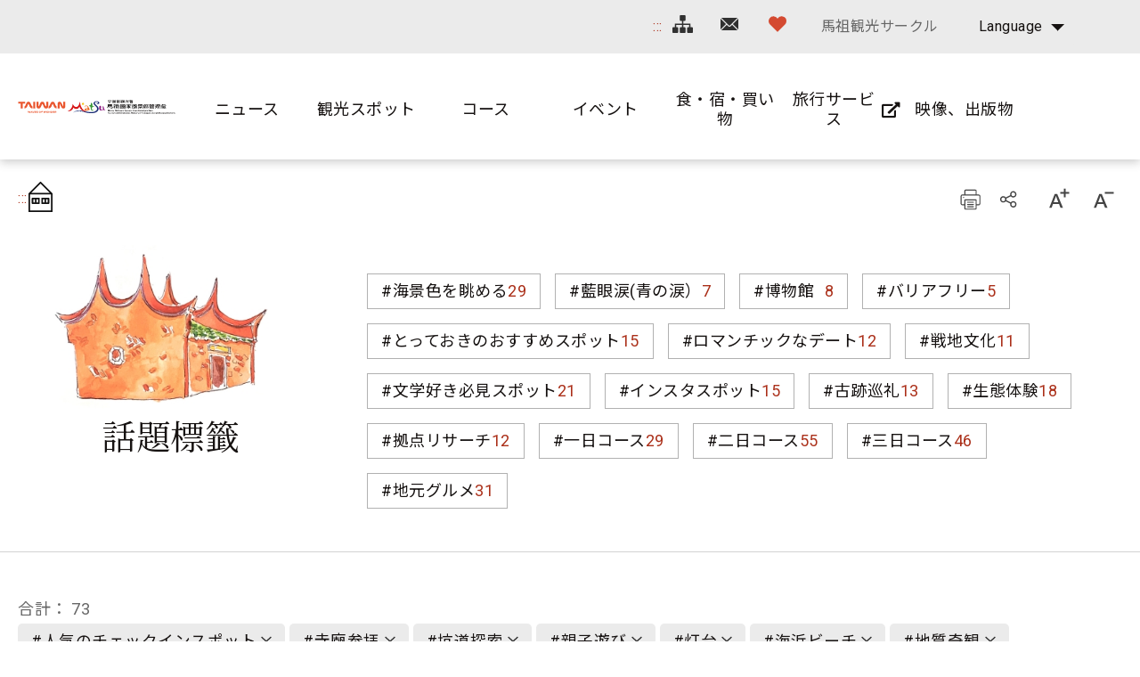

--- FILE ---
content_type: text/html; charset=utf-8
request_url: https://www.matsu-nsa.gov.tw/Hashtag.aspx?a=52&l=3&id=&htidstr=360,357,348,361,64,352,358,350,359
body_size: 82626
content:


<!DOCTYPE html>

<html id="ctl00_html" lang="ja">

    
    <head><meta http-equiv="Content-Type" content="text/html; charset=utf-8" /><meta name="viewport" content="width=device-width, initial-scale=1, maximum-scale=1" /><meta http-equiv="X-UA-Compatible" content="ie=edge" /><meta name="format-detection" content="telephone=no" /><title>
	話題標籤 - 馬祖国家風景区観光情報サイト
</title>
<meta name="DC.Title" content="國家風景區" />
<meta name="DC.Creator" content="馬祖國家風景區" />
<meta name="DC.Subject" content="內文" />
<meta name="DC.Description" content="國家風景區" />
<meta name="DC.Contributor" content="馬祖國家風景區" />
<meta name="DC.Type" content="馬祖國家風景區" />
<meta name="DC.Format" content="text" />
<meta name="DC.Source" content="馬祖國家風景區" />
<meta name="DC.Language" content="正體中文" />
<meta name="DC.coverage.t.max" content="2020/01/01" />
<meta name="DC.coverage.t.min" content="2010/01/01" />
<meta name="DC.Publisher" content="馬祖國家風景區" />
<meta name="DC.Date" content="2010/01/01" />
<meta name="DC.Identifier" content="1234567890" />
<meta name="DC.Relation" content="SP_0" />
<meta name="DC.Rights" content="馬祖國家風景區" />
<meta name="Category.Theme" content="630" />
<meta name="Category.Cake" content="DD1" />
<meta name="Category.Service" content="911" />
<meta name="Keywords" content="關鍵字,國家風景區,Keyword" />
<link rel='stylesheet' type='text/css' href='common/css/ja.css' />

<!-- Global site tag (gtag.js) - Google Analytics 2022New -->
<script async src="https://www.googletagmanager.com/gtag/js?id=G-CTLC0J7RE8"></script>
<script>
  window.dataLayer = window.dataLayer || [];
  function gtag(){dataLayer.push(arguments);}
  gtag('js', new Date());

  gtag('config', 'G-CTLC0J7RE8');
</script>

<!-- Global Site Tag (gtag.js) - Google Analytics -->
<script async src="https://www.googletagmanager.com/gtag/js?id=UA-16740001-1"></script>
<script>
    window.dataLayer = window.dataLayer || [];
    function gtag() { dataLayer.push(arguments) };
    gtag('js', new Date());

    gtag('config', 'UA-16740001-1');
</script>


        
        <script type="text/javascript">
            var langNo = '3';
            var serviceUrl = "jsonService.ashx?l=" + langNo;
            var captchaPath = "";
            var openInNewWindow = 'しいウィンドウズを開きます';
        </script>

        
</head>

    
    <body class="no-js">

        <script>
            ; (function () {
                document.querySelector('body').classList.remove('no-js');
            })();
        </script>

        <noscript>
            <div class="noscript-description">
                
                <p>您的瀏覽器不支援JavaScript功能，若部份網頁功能無法正常使用時，請開啟瀏覽器JavaScript狀態</p>
                印刷 :キーボードのCtrlキーと Pキーを同時に押すと、印刷機能がスタートします
                
            </div>
        </noscript>

        <form name="aspnetForm" method="post" action="./Hashtag.aspx?a=52&amp;l=3&amp;id=&amp;htidstr=360%2c357%2c348%2c361%2c64%2c352%2c358%2c350%2c359" id="aspnetForm">
<div>
<input type="hidden" name="__VIEWSTATE" id="__VIEWSTATE" value="G0jFpzsJy6iY4Mw3WxrvWDsN3MYX7DfLzNFUmA9/sW7XtXmj62hc/ii+OXAunr5GIAtD3NrKg9xOtYaev0X2z5manvTplIcorCMZbk5hnkmP9MQn9LVfeyjq1W063AboCX3Gx6aJjvTSKH4/mLOiM1C+Qg90zVoz4q/xh2cEvsQE65tRmAwd7hkw05R9U46zME+U24j4+Jj6qQtzn2z9pyN3dyzqjXhzRd35+NPlH42b0McyNVjB3NQr0tymPlM4aZDIFJq/t/IyOYaHtYg5TAl0koE+enBwHtqJGF4TwsNvj6lQa38DSp4xTOZWiGhI47wFrHfUGCoJCK6N2LjRocUjFytItln1nN3u5NYOFFZ5ZzjXhGm/jIjD493eJX1vdLDlWKuPW4GPv4tgmnbkZz/Cu1XCzJnTeP6FqVt/KkS4Whixixex93dxtp+beqg1osRfqinwxXuNg/ASVQhl8H8t8ez8SE/ZZhnKWwTqdIBm0C6AuPM+uimfW9RkxnMg1KY6U3HNtLJAwWy9oTc+E2pZ3/5tiPIfKrckmitQmaCILIvzJgLI4/xcCKqM1Iqy6PQLxv4PCTKBDJ2PCfmy9hZOkrUsbvRXA9kxVGelTn7xTDVWaKnNMVv5Ks5MJeaoB8vps+/gS3BdoURElLBEbBQt5fnC/Q8obnAHoIFqbSrMLaPNcDTjRNBxp9CJ4yVF5CGyzE73LmEouO4dv2XCic8mfdtzpCnka6CuWidvOHxyF2+Ty71vg3/RhLWjqlzL9bDaoCW+lH2w1ulq8I7B/z59dtfDDEu4N9oMorB/zmD9TJFMWrdsTgWcYATcTOE3eiEoa175IaM1yAKMEOwQF4RzS4UiMKl0/9rZi1DucspzJh2r0fEKcxVMCSCcqVAnkLVMYJ/RLKUcgYiEdbrFpQKlOaBpVsXZ/OeqDpvYaazEbK/9BkXje0MIFZ/3fZN1qemHAxb6cMXnoFWi3uosxGvHG1MjvLfbD6UC25C9VeYlLX0Jycmm1U5zsoBAtq2BLS/3sEfnJHzz5raw02d4SJ0/H5/ZB39FHReEKmkbo26oyBqmBrPuGHoun2QOPaJ2gyxhGVb8qgdFKzKAGYt0qQLS49lQjEr23kDFkiPvcSZOOsOD3KGvhH30fjifY5uqGyQnAzf+YwYbL1VeGao7tZ6WojnMkE3FqLHlPskNnXo6+GYruWb1WzD01FxsoJs78w90tn+QS8vAMXk/blSRiqvolTnN9H2bIDRh1LIKwgjxZ9Hvu+buRGnLWByg3r+O2i8l7Rodf5da+s5bdzAWCnV3Xf2J27PIKcAS+waVJAfHeJSeoineI0z/jABLaKWMeBlkqwdXiBLCDM8RMOgWiC26TuujfRIW5SN4Egc5b9Zy0Ih+GBzHkTbfG8+QmGgIuwbLp68zE23RIdsYjtWkG53INC2MijQ11sO9Ho3BggzTMrb6mRGTkH0w6Vxs88fPglDjg1CAzPU4lYTkfQDH6Si8/92X/SPelOvSd0I6KuWfsO6Mnxuk9z9rC6UVgJJAYTNM8NhZssiBuXs3msNYgqYBRT4pkalSaiJ1E9+Mh++Jm6D/avHWQCqwdR8+ZrVZ+R836El0hDOHQHEvCYlusjxPn1dow2wUHVGN1EolBQnPDpMh6w126T25wmnTEgXuaFZaHaKNZRTG+22qd4RjKzgc9ufGH4sl12On52xXx6l7kHhJ77pzPYvd8Ci4Grirp/18rmjK1AbFifJvr4gC8pZiV1eAtasS7HYjwnayGwIa+9Di1qeVg3w6y7z/Iu2ugtCRcxyr7l9b4HSMGMRWbvNQgyK4bHzqAHKvq5YYuFKwVAmbVHPB3F/I4/c8i+tSrwO+OY4dCmLL5rNIa+G2BzzCpVf+Dx87nbhfQgyZlymQo2X9Oa40KAmRzaCDVaqUanW0RWqFkyFbes6oykFGfu9ssh2FZ8cuHZMk0qHv1eBL2yTjOWgr67th8g5P24qPul/XIOPvxIQS7GDB83h4ZwHB/SuBAtLMKL/3ez+x+TRSWOB+wjsy2gSJcfXxE0vMeu7mLX1UqYXE0R4aC4MJzvsmVaSSzM6ZIAfhBszS7pJVMSTrw/WNedu23w1l6ts0Ec/rrCg5NnzzSlNQru3mDB+vB0kjcgqfND1l6tRO+vhi77KhkxpuBEYx8pknE1MvkSvQhqXNtsRtULu/yykEBjvvH1U+MxHDuqfNYNVr+3uMmSz6M4A8LgMQpBl26J6qhLm+cZDu1V17+B0X/nePrwczk/brkN1TnksYOmqichXmREwXroCVX0ni0n8HSP0ZedvnNru+TzB8kY+l4plxWt/lbpXuSsu6RWZ/UeaZcuaXgI3sp1QC5YiiHuZuB3NWn3knlu1suJ/7bJ8mN/giS2cRY1R6BmgkYPTPLnsbo7pus2gUo9L45a5O65UjjQWkw3J+pi+Mzg3zlR42p9wqoJqsDBx7xBqffQQgB3932Hg1eNcgxI44WtOr0WZ0AzaJPjFxSubcNbLYOa+0lTdCQVOoc4lEbgTK2e4amRbNGcoFE9C3aw1TPFmF3FWKwvQ1cKdyIrj9woDU8C0AwR4QtYlQ/XrRwScenNp35pMhnIJg8ThicCqmR+9O2WSqs4JldpVlztCT3vaaqZJ4Llca+7wRcnhjwr+tn/xyJ9iegfa21nRliQnPuCqEd4jvhikLiDMiRoaSK6xrxf2eLEoA0AsOq/jDy/XEURwOp3a7Uwco6zgMScERNbqxCKnTDNISWxgWe5Y5GiaG3BIeuYs+vzgMC32EVJHCTtuYULwji+Y5j6t8idETRakeulOpa6B9qdq22zq9DWWCsdyQflFULSmJQ7UkeuosnF4YdUUyJBGN3i/GDT0aNjvREY01CTk0ViGBsORIEV3IpFjD3uukCPjfwlKbmDrZWS5cNhrv5XtGb8T9bjADZVSdF8+2YTcgQlqQQ0Od6jRlkmUQwjFM3k2IwLyCO+tvOc31NFXDiwMlWM99vsaknYMqe5zX2PqhvHJYOjcAcvlArUw/ww93BOAUv+ehx5vrl7xiF+0kgNrrS083dFBx0B5xMbNiT/tZgEEk4l0OAb7XuSrY+iQ1O+UNNNTEgnllcRDXO1zHwSQel1LcHT+EIumSTQ6u/sV/vu1/sR+0ZMFrVNw9H+rTyGHVGRboAA58jGN+XYK4pcGtUzjpVIyKY3Lm9/mn2mvdlty/v7FINemUeWenqyNnn3xhEymCL/nMjUsml3zea3LoZGdbHPj/[base64]/Pww4LBHyXQAPu7c8qpomsfdjJEX2Kr17sMvqBe/[base64]/H0GtIqI2RxsTeyJ6mKgiN1QWJ7uiUgYEfYbGwlzI+RsAH86v/70qSwAFj47GxPqspJqveFtv/voWKfIWS0VPa0g2KesKEMPF6Ki5hfZklBKLet5JFwalPEuLgQ07ondWkRCQ+l+VUc6hh0pstbbJTh/vqdpzDaBB5lrFlOJMmyKdoGQChc5GROV4Rl2/TB0TMz9cK28cLrjeQDqX8iVqlah8UDvrY/jo++wyIQkEXqcXIXJ582W4EEtyMfYDWb0tf2ombiABkBWqnXhay4R6xH0zTe4pi88PQsHeoY3jJ+ZkMkOn1hwlCwRpWYrIof0NSqfgTMHLjBZ/DvzJBsugWE+QhyJJ/85oI/[base64]/1EUwz+bgFAJNCAwEzoLwFxZm7sX/i5b347ZjdqPxfYN7OnszkJDliyJ/cawlASXQmEh8ydJXDwLHarJg9MY8mBiQ88qYRHqjvJa7kUZ9ZMM57kqbHKcUKCglmAi3ClGnti5lncp5Gj+9/ZZ5jKPpK+PqmnI7i72kZx3r+3JzfMGSKeBWOUpwLwB4cvocPsdNn/s/aA0YrS8Zh+ODnBJhh7793Gmo2LM2v9pUWE0exQ/rfdSrt/Huibmr8vGZZm0nGlN4l1qR6CirOobS3G3qNKetGqmhGBHS85R2y4qI2ovoQARQbPLsAXQ21SXvyu55hF+aEPYu+mgPVgIWu98pCoJAsIagZTTcr8dRL/wugl3yq0qUhdKGKTB5FmKSO9UHVzE7UESGKF2Szmmg3c2qQVGf+wgXAcy15VPC3vWSYVa0RQ7KXYUyIDGlX2f0J95/ttu19B7uXTmv0enHCimlPm7yU3ds7116CvsurzA7LSnTE5dBhLIK0R4q1rNY5kXxlQxn6gGB5h3yfQ9it5zPoTJDAPqNHRB5rwnik8Q1s657eDPZAWybSY1ObBNen0kvf/NFctQI4y6SlNHUcZHI553qpwsO9OZdT6v5wxY0StGX6xG8GcCKGWN4DoSIXUXsqgKUG2rwVJ4wi+4i56+HTtKMGkoOxlwRxh8YTvDQpuRYpHJFotg+LJhijNViJgSmfkPCnJFczJ3Btnv9GnA8GSD1NrQTZ/[base64]/PHrd+ygucSqAYvvNg+Bjv4l4phLdFKNt2kBhf1q2yHeoivEsJxOh40eHINMaS5CKIC+uCFmEAA4kv+5rarCyYWz1mYOQGYvPND3LNiOO0ploCpHl6wX/zYFO9nkwMPit0u0Syai17nB+eswViZGGrjDNto7qvMLl2Mag6vH4Vwp/D4plsHIuk7XqpjHizIwBgyc9B9/NnI6hZUvJYkVQgMDDnHtvcheCmDFxbL1CAQ6w9Ust3kh46f1tiqdR8EONSNclfGuTaFWZ2Jq8TcIxn7RLjPL6xcLP0egISG/Y2zIj9LUswm+lRiAogNpgTVUDGX13ZzcRb2yJ/QfZtWHZDric/L13odyYzlvyYamO4pNHLcQpHEzAiezDkzcFmaxWMKRmUgfU/tHffV7W75wAG4L8kXCkEwf/5tOl32j0zL4O0mHh8b0ph5fsjIBtGwB/UHZ3dsQZfnBhOVqcGpSEB1cnzQQ4K+pcFOpwFNdaeLypQ4sn7MPiIFdaqmF9JXL830DpDq7qVAPgrpay87KoVqdTKi4QlWDukLxo+eubczwj7n7lL6pBrWGPeedHmhSa0ovte/ttQxTy3tyq/IYMbke3r7iRZNhIU7EMGdpNJZ1S2T/SP0MKWtuwo9fc/EVQ8dcyYO1oIf1Db2Q54ETcAqy5y2NOY3wjEdPDQSTXCimgwt2dRAZAAFiz8B25+XLcqC0CY8U8MBcyzhi8suTREusoX7lNlwm5NT6QghZi20nQMyHVazf23vx9kNtgI4NO1LJpN9Xo/3GnDOtaoKtFTcJ1BDfLQd0vaQScYUv8CpdSQ9Y3MkQhcGg/JtI5flNwIVmv66EbtAWDgTcouZudlnwcnJ2IMWdnHBRRQj3XHctjbYNWLiZgSwQ13ACzda9tJJ+4hKMy3kfwPHy/ICtc2+tZaxytceqAHroTV8rRRI6IoZgLvjoOn/zMd2OKaYZREM+a7PSrAjUiIJHHmELIzMfnx1eyJ1J+LEoOwZaB9FL0L+TMfX+QsaRlfTPwZyOQRZNaliMwGBT8/LP4dAgQRUaqM5Sk3VXAnr/myUzhakjB6g/w6dHjHRX881ppWK+7IQFwclV4DY4b6w6GKaTAfIZaSRutskaZD3wKG5NDsquvNMTUCHhO7BhiN7HS4gtQOmfnES+rByJNlbWakRFL2RDhLYaCJYkFCBxTEtuH6yJgHpembCGozLPGfjockTPro4Jx3vA0AWpPgEJjvzYmzvOaDMBR0eWQtdXmC8W/jS7FmW94FDpn6MRCkWitTJPFx1xEGpBNmdh4OyaGS799p7PM2epCN8q1A8Mfz1FnqqGNpOkZJUNZGpIGRinzQSs6hHYyBTPwSCvnNqLi6qsk/AtLq3woClA2kNdR9eZKDoKwy7q9qEbVusegV5kMznjn8arEHYbB23Ete3LWR65+FixL55+batdXrJaPdtOuaoaiIzjMR1Xgok9Ua8kC2H0LNsFix+Gu74tQ8g8DOrofo+VXxcK38bn1w/rwht0VaPc8i5o+CDVrzpS8R0ZyEiqnz2iSKGR8GjSiLCHr5g3MyzxqFITICQUhv564tKFhu16EpsxOUrav+LTdNJcgDT8Doh5DuGqrHxmoNatxYrelQQ2UeAzY4LxkfDO+TnUKEtD34+nAP/DcF0BxIiy16jVwkE60J7CUC/d4meybXrgAGlKf7rFE8ixUvkr5tYfywxUqHPmq3jo5VgNQ2pI7Wtp203Y3F13hQfyr4BuwlAUKWYMU/q4Z3WK+apfKCTlzLNPFeuE6ofLvUorIMAUi2F/X45Zz7QG7nzbwor/EhrxrEoy1DpZuAevSD4Eq16MA+M0KY8ZcTUILGp/UYbo/mRtvoEDu88dAwb8o3t6UHfPDYgOblMRAom5MurA/Uwi3Vax7q3p2TLTMXw3bvkwRmV21IWlza3sHO/mHfT7l9vTIYEq+GkJmd120g8FvA3/O1x8LuXCEWlQVwwttTaX0n032nLNaF80oQpGtQhKYEvgL7QEQXoP1D+7bYwgdaz4rDFkuPYltoXKUdPQRV4GRfwq/PRXJg9g41Bx48ni8EOHJ/mSiKcWJ71w5SSwANqmsSf/8j85rn9TCXajbIaaJATcYfxV0/[base64]/[base64]/2yZhzLyhCAjkP5bqIEFmLWBSqOngvbZ56TwUYF5Hwl9CFsLw3AOMrzQC016V+kJupfTVyDvBYsROCaYTPXpSc9nIuEnRaneCKPJeF7sP7iuXoCJGO48nABN5GydETWuijXEGCo5VC9wDJRijms1Bkdqe5Ih+/FYjPHyx/7DEUf3J1BrfxE9KmkE/Y5x6uFDOkdhq8uUKw3HKltl7DuodyyNDlstf7t0twZhqhy2HJv5JFvpqcugnAToq/b9/3xVEp0hBsxcMdB3LTspDQQ3sZE05tdwJot3iIEA5WAOn+cHT4a+U3iN99omKU7AidioJKl1bL4dbaMnIZ7Ms3zkuRuam+1yguSWfhLPLiH1EhmjuM7wXiH08br1I4rt9lLBx1LNli2vfptQURPL5HyywG1+iIuzXMnSASExBNQ8TsduIK9sCUCyxCYoEaw1/8VzkTWzWCV7RTiz+6N9frb9zj6E1wgFT+BZmSxMdiwTvskwNhAa9IoHXQ7nBuhj0Nc+eLHiWRrdAkN9cDMqeZCDiOO7ni3Xf5ceD/++82PlIBFMCychzSKgx+51aLZ5HPdc5vaajLN3MPYUxgoujjN1b9YzqjU883GTzJJQ/aj5/R7i28SG16bH4ucbqDwwJQnfNw2Wpzg3A4O2R8Ul5JXag+7KE0H7c5JiTnbjdIzB5F/KgNkrttJz/tob/[base64]/78r/w6VuT+YsH9VuC/gAF6X9eTQmloBqB8k5Kg/NCF0rcz9Lx7t/Uew4XtMoNoWP7R9zDkwA+YygppRIj+nz38U5ZijeDtunfa1gL2YGPZ7ZzT9R9vemB2EjUnKuez6XJxW0FQP9QtDfJikjj5UwcFfPC/BgfGPbFfmNKHmVknoPi1Mc15jhHw3IeaGzSglbhd+NyTpslXI/Rr2juw2gk1DhJGG6Ev7ZrzUlaIFNosr95aTnOGR+1jwu/nArY+USi25ffMAiJ1Mdt6B2ecV8W/e7SQMD3lw/Mz+VI43BcbiC5N5QHQXIk1xvCrJUrpVJum44iTXWZx5WNFnsN1qB/k21dtVNfVC9H1VSv6DiVurnTqEeK/[base64]/Jj6JhqiDYj6tyh9yqcXWZKMBmrBmV7M4oQZ/O8TFDsf1soPjdorNza9086MZVYp70bATERqwbWw4EGcW+mIRp3D5XttFHva0b/hK+wd+8GWy3iUU21OZYiOuTCjPFzcdIzJ3gMR1wg9l46Yrjwt/azJ+FO4MYspleW0d5v2EsBgfewrdSDwvESdR3jCRcypTGv1yhJslu+lLN55HyhvGpEZSLqj1laAOhG5kryHxgKFI7tdr6TG0hVI5jNnjsf/eUYVIXEeHqhHj3lyxOTtJjjxKjSWFnq2oFSMNa889t3MKP2gT/35r5GH00Ej7zsIw8JJFGOiES5BpnjacEShN4p5RFd5Fe+6hJuMFv01U8/Afce/oWJsJ7dGjv+a/MBnYqe3Dc3ywVRTOsoDcKmqluTX/T43VMz3kUIqYlYWHvutHVzkh0HY63NIUXV6QJCEboIGOxtZrOaKMs5RNY74o9iSEiLAjJnyEqd7pLnQXxJjZf2EPoQSf2v0b0VWcsoFfeH/jFBwJs6yT0T9/PeUQZYekgOLpV6BhuN8zMfk1qw5fU5FtPrgrIncWY3F9GhZyipmGaM9zWBx4CsXpt/yvOepxLpKGgimFyz+gRFNEZgw0dLbleowoC8A4/dvSgjyt/[base64]/IfyG4xp4oKJv697Kpl1E/oXwh0YtItyDnug2M/O0JU7LvHnxRGfHRpPaCkantYa7mu4ZoRb9Tn5pbqCsiKNiscDUt2+wxm3zlSU2JCpSd5mSfJa86X17PoVkk15dQivFEIqJhCalwbYzOe9jQ0x7MPNJbZCpjGzgP9MuFt24cZd/PKnj9AufWfdTU7oknN7bzanR9XgZrLO8RoAwxijmOjbRI/bqsXFthkCAvNWLdEDjGmQq+hJAwnbzXzLcTr8WMFf8Ii4Jf3viobz8wkqAN0pjdIMhaEK8B9GG2Dp7rIkH491HX+euzaR3oQJrMIzFAeEY+WzJU1sFahLPvzFX/ZZdiTmHvhTKWgkq9f1qj/po0Zvu25lhm/+8cXkXVaZCT1C6ube31rXKk83z6cRPysDRv0DrWl6juKHLk55hj4mgUfefOZEXcIZo3V97pJWyBIAqUf+d3DP3Zz+U43TfCbzu3s88uZBk3x/EuZSQCf75lGEHJPs7xNpG7woN9zTH3dlTrK8f4v6tz6VuPo/x3cNJICvsxza00FTjSujtYI6Xn7nnVcXqn7SDxTYOuowtyNqGhpbbkIe0f1bxOnwp8iH35IFBFDlPesan0A67ab/HiBvcsEsOMR9GWF+n0wBhHD0SQp+iJdcQoG5Emgw/yvHEKn38qPzvYGkznoDbE0m88CN4DroBfHH0PMFk6SCwWKvH+cgZTJF/xYgY6zXL5NW8M14VEFCxpWK4jyMInZ6nzfTNyXhNekQ+lnSZGLNUB/8JR/WmqORLihGyaPf5XLBfsYjA5XaKuUqDQ+r5HNVctNU1fphszV8wZ+Rw8UhnhOP40nXCLjHYnj4K7fK5wWzxzPWOyq6XPejjArQ8PO4LCT7Dt/tNn0tMarkxEwTn1egFIfurNJ3+YHJiQ92WMTLaX8absfyAwoC23vz+uGlnzY8+88h063B1iK/FmPEPyDqUr9V1/lGZcfNmRAAUuovjGakev86HRB7dK4CoURSXHiYihR/ZRA2HEQg0I5skGtnNp7oCKna1b5kKrx6L4KpLIT1HXrzxhZhNROgQJZwKcXvj32el+Y09wWT40lZo0Vuzi3SaLGna9l3ZoRaMmQ/41VR8SuLuXls+eI6GziuHV2ofG8j4bJwXW102T/faspLm8nXOwNTVSYB5bzrB16K0aNVdYM14STyZEUlxay5rCnfXiaDliXT7CtadnmHzXKmtFHAHNWPwYFL/VapXAmwDDi+XpYuto7qd58//PYm3xhiPz16fzN1CxDimke1NzlqmprgRt2IhhcRVvi1hXRgzR2M6iLQKqff4v1uYl8RBwfTsScWNe2hDRvLpw+OXOulu/ZXNBj/2EB4tE1BhTO9Btzke9G6dZ8hdN0qkjN54qO8CSTq2VkiatUP81wVVV83p+iJDPiy58S+xj6eymYQCelfyVkL5ds8dh+vk79Rslp4l5KE4H+JN+YuOBqtRfe7b2mzQdPhbGE1eIlRHOXljLIIu5lEsGeZaTNDcRah9g/BaxLZfm3ysfvGUbXfYyzCE0YghdgRKfchsmJdP5rb7eDirEt+etGOzFMrQXE1ntuLa/reJ+vqNVrpXToyYZlhdH3Zl9bEShjFQ7bJEacpPPiDSaQ0e/sGIPdAgzedS21l3oGZKu566/BYzHR5ZFkXZlFp7AwzQ0c+S/[base64]/MWTzQUVmmQ4QT9hFURn0lNNROJAjAydoBqzBW2uGwgz6VP0RzZMZFnufJiM3LFpSkLO7vjS2pQovc9jBYQ6B+C6q/tCZHYMoZ2rmT+FmNRLvrcPxALJu2G2XBD0dmELLil2rwHm3DSSwXrCyAjjvWm5VcRhlQlHQ2IuGtjPvU7xmNLMXWsghxNDNvY3Mcfk8J/cpsSUQH/JBPuyGqXbKXYfjffR2rBYR3oWnSJPIZQ7EkcHxxyWd7cCeyz2hMZSjrZtLYYTLpbF9yAhRIZ24x6h6YEY9Gm4CdrY/OaVBm4hl4ldNo1zjhZ+kQvzq5hMzkocEN9QfICsazOtslIhuHw18PeFE0YgnTyxQc3AJTpTUX+Tls+rNJuBQOT1M3EW6/HuIJIow4PFDDNjH8BYOze6uhHx3ox/xLNVVd61Q/mYnd/VeaZMVb20ma9fpUkA1nOQlggnmICIiYz1Y8LA7AoD/klYq3m9jvMmbNl5Qr+WfmIIoHJr59iG0Rp2HYqxN5NZjwJ1mfB9ANK63p/D5tYm35YqE5hgfaeY2j69qs/S4m2s17PCcCCzt9bX5mfLEGlRLoHVwSq6d4fdwUz9frDVcB0785TKswKgPBfamXeN+FIkiqJ9G7dGNh8ASGLCb8GQ6cj8KkvHjnrk7YlugjjLIBtmMU9MucxcsMOpA0w61bwRte6tribuf3hTewI4byRrRkdkuYIuGRaWqA0Wvqt9n8il3P0vvTSlkWk1RwjrGCr/E3gmyhKihIHyFKrKRmRTT8PSbaQPvgQcHzj1SlJABydvedim2cTvhsxoWpE8xsahCBsj09XRnTdFFOaW54q8zYgFzX5H4tTz+pZmu1EareddU0JI3jyeQcg48YY4NQwgE45wUUxDun/yqu794ryXwH3A7wZxb8Ruc38Hl2dTgjo47T31rmCX9iqMalXGn6YH3HVzNrAgqdIBujnaBxEv63YZuI3SQy7wAVflaaIfg4PMeqSLEgJXVFsltqrqFDJBCEOCPiZ4MTOd8NUHSOxq7M16Ndk9oU4flAdi5e2RRz9Zn4DrJqbENvgOpfwkIJM5JaPeulQZQ/n59bed6EpT3oHrqSo1nJ1o5BI2DFQRaSvWqvs8kvabSIO/a3Ft1fvA/yt2WkoOy58mA42MRy0RnI8b5k5cpgr8f0AlvL4kSMBcfYCvB/0aUyY7q8jPCjAvG1ubot6fVm7JCp6zub8lf4BmBvGJAXc34K2XTCWSh10UXTTmKaGz/2iLQcCfrn9PyeOiEMVXRhZlVTSOgnTC0II8XUfjMoiZjdIhYbSnW9bmr0FOQEJpioVDGb3d2BeDpwW7VmwxCtnXr3NTxi4Qr+3VDD/Bc9jbQAQZoKiHHHLXXStcY4iON4Dz9Lqym9j3vVvmxEOUopmhNtPrs1EWgYpYzwtHA5lUEZ0ESvt7BTNDjv4AOD58FtafvjfuMrylaQ15slz3NxLqdwCUJ5deEsdlLWBzZTO+ijddWA9km2zUGEszC7eZrWD0bRVKQuNySMWDeh7hBl/rSmrNA0S4wBB6cqQt4BqfjLMuY5KrxhysUXhx/cqzeY8BTy7G8X8pnNwI0QJ82+XgSIi0zu3a/ag9OIXnSVn+x03FUKtf2UMzUw4Fn3e0/dz9VNA9WMiZ5XPTag6q4SUscHMcM9EbEN4MKpaNBaLmq2h+R5XH8zuAF8WJ0MnmJDUMRg3AdSa+a4HLXFq5HeLggZdjsKo+M85vJ0OJtfA9a/0+dcf7yErkn0aQgVdhWoc6jp+PVW1bKWQ1Zm+jAjBjSPbke8LXAd5CJzu643OdLTEG3BE3obw/FKcUlogo0sqXFhdZdDuAcGDUNgOkeKmiQqnBeMcI4VMklQ+Tv+vMaqHN4NXSEcYQBtHwjIH6/VXhN9sH3ZwRw0nKxCIiYOLy9GHaFL6O469ps/p18GeH7w4icTiWEo8Gdj5Uv7xcBiOxlm/dKJCsppYkHuf/5JjI4Krj0XerZD3psDjnbj4YjYrFA6AKwWguBGsXSWzcINCI/oOzHSyTVcp1rzaOYvJ0b5FlX8jMmXNkj27Jc2VfZWWFdp2xd2x3iVgVAlso+DFbICdYKMF9In+MRzY9w6ME6fv8zrWmJJ1o3kmk6Y4UujmOkcznv+/RibDJjZnGkqy3zpnXDpEbMPRiUpghNxqgxCzX0nUdLa90IzSGRC5x73XPZLfPqvt/qbd6R+5+ZIy2ocJRc9nXwOGOneFaRFLC0ePiAG0ID30gtzs3HgcKzWSFaPdLdGyWL5eotL/heZhbLbfZ9q2xTBd9vKFEpHeLFDGh+6ymWXJV4b8K2glq4sv3nB0wXbXWO7o0H77LvUxFwiM4LIRfrTWhpyh1Y7r94oF5/haEEPPRCTnQJ+z1+YoQ/o27P1CjEzLNN2juOdo4aeWZoJT9cxtrqAfeGV776KngOo35Wk08AEPcZ8WvGXij36NHdLuHGDF2sOqxrThVFBWjekaDN+++k/WdS4cuFzx9arxEY5BlWttsQoEgETKX4WKvGSwJdPi51vxzPnWQ8FFX6BZfuUEX8Y1sTkqllk/CKT0JK+dcRtJL17bNY4jA7XozVQ5DqdBIBB04CWDnCMixRSUU7kdY7W9a8Okalsksr6xkctAvXr0GuhZgkwvsnH+qINg1PHl78h0wqYymYcHwURZapIdrFufXqvCLF1G6Op298jakuDoOMHvFmgBuqscwuxrY5qIgw+/RnU920q6ZIK3DGMCHSQ2B90SGQwFhp2vtaVhmCrLzu+54SMW0jNb/uvkZIigb/TnJeadaskJ09dtrG75f8BfdQUbGzl26KCsndSMulNbMwD8Jxkp5ZCqFgdpPIF8pP335ffb1KcNR+DyRWVJ96r2UpQxj/j5+fsiP+QTV4LVSihfmkB71HmajVALJUJiDwNKwypF5hKvHOvgFCLGz49O3UgV+8dkPom0YzYMh3a/PQkgRVr9Ak/bMknIZ4ZR74N5ElArYrnYFA9GmOX0QetZV2hJtQq/oelq+XN4R52/7B/mLfy17CCYzgJ20DWLURaI4RBnRWEI2jIMGgK1M17aoL/b1xbXObytOTzdJ2+Nv0ocgeGyd22CSoeWxUE5pl7crrPE+IGpKA9CqVfbn1+r5M1BWg9ccJMiyamu9hRUeEoV9W5JsUCo9g6JNHT/[base64]/rcTqDqeR8m9gr0lsmy+Z0W/sK77u4opsv/NpeJRWGDFWS666oKBlramnQaHKyEBSOVdKurnfIzUH/S/KAqTzvz5xrQqOaQHIm9t8Py8WxP9bpKWPcn7LFYQZzhXc62n/6mTrf61njzlyezI8n3uXygcCVLrxi7DpAZsojbJ3deAaHPWN5wd0+wKL1DC1GhzoaQWTr9SEAsw+vGt62bSzEC17GjYN23cVZ1GwoswmXAFRlqw3+7gg/kqGWC7+xIazdxNSsxiUjtdq/pkC4IjCrrDGWjuqC8peXAyZ4XBaKe17aOhcFdAr4vVB7D5Vb9JekCPGG8Zp2sDttrXJV6WJ6wFVPnl3zh77A0ZYIxieYi+njYtzbn8sn5r60D5NHUPo5w3dy/lf9nsgGTLR2tKUkSdAD87fl7zo55bJwHENAuLHD8F7NxZBMD66km4sKE4jtnti+Go41EBX9bSNmE/JHjWarrf6flzpUbinJ9+XergMLQFV8KQpIHDEIzXS641mI6SnSb+hETsVkMdoB5jBN0clRaaJRWHxVXpGVWniV+Ruuy8aa6TCXdVq+HdY9NzAE8bsEndIq0xenl99Q+2BnjRi/e/wtQSG6o5W/YuVy9NaD+Yqbf8w3aDUeVLDkKv7pCy2IcLxiaFn3taenLGfkpnl5gN1eVHwN3EUFrrh+mWC9sMOARs/zZagIwgltdkiojZEdFa6sHHLumy7cgh0qE4wVdj45z1JIf6kdNM3RHSR/CDEKP/Av4vWAq+rn1RR7YKHzsHsJiPI7OK26WH8u/esXj8soCxndUkYL96j1p4fjorziiTWx7ZlieEDFgCac5YHyN26ScZsNvCXPgRbvTBpbisEm/n8eeI7cV3n20VE9ZbxjmDp86MF3CwlyCmVgILgMFuJ90sayUv3nOg5VHmq7TQns0MfmMRg8pMQtB03f8n0/PJB+TDVm8lrKZC6WH6/zLj67/Xpvr8/tlM2/PtYlNZrN4L44XXeHjZJHYjDyCzlsuvNzr7kKH9CdRiJyRMXz8AiHOQx66dzXJw+lCQQSQiTvwc5Nhi13rC2Dxml41mL/cljo8Xn7RqcKj1OPfrHNYxhx9ii2GqH+jY8/G9mvlpPNnEFLo/768isjA8shmHPcXz5Fzz9fuI4Pai0k/wZIORHEW1w6yboBQMc0gv63j6O5+0BQyXAri2iW9THrQonvbcHO/Xzz+0VRE0qxkG+Qty/+idtfodXK7yg0Z3hJ4FyNb/[base64]/vAdVz/yHas3F7fgdwAns/QUTuUs2KRdxWM+97YSXaAY9aj9nRSP3aKFgjZmHQrpXGAEDYEFQIk4FUsaSRQ4noacW+ybGamYGa5iVzTIo+R+S7Q3/yvYxJSj7o2o63p1iL58nLbFTxaaOvrOiRIlP5lmcd8ktrfpIVmOfQdYTMh7AQ64JuMBfxYVe2oMZfx/[base64]/h3piD56wzaRsNQ6X8fiawImrT4k1tTfcOD5xmncUuh6Kl9JTmXLGT+xEHcjJFZZSgONjRTyzNNqblrymJ0d8HxqH+xRmPQuwve8Yzm4PkcBO9qDbj90EJrZ9nP/+HQIcH81OQFgmGR5T+eiEJPzONlPg4hW5kyAzyCWrC4/DNUHwUY3TUwQ7AMO2Ak18drTiqJGH1ZzhnSJYwju9k3RC0sbXNjBI6KdzotRXHpIPRVSGfugR8Cx5nf0OJhdvxu4rW0cBKWxLuZLCCT7J9B5d9DpP4wt8QbdLr/U1VauQkWP4vklXILWgtBn1Wbl7LHx4qycOhtp51yRzsL30Ns5mp4xo5HRKyKX5Zttz2qD5lmp0twTb1ZqEpe5k85WmAXHo6Itw9aVneDUqKWo7XwLSNQ9Ei5qiYFTGb4MLI2IoTVULS3wt2J/HM8Xsi+HNroOSPguQ3datwijZ49EEFlhMD4QiSwc/vO2t40pjUy95J0yhwGgTeq2aliTUz6U+PV8YkUYbEAu4EufpYuQMRxaAZKss6ZmDwW++86nRVDNY3m8neW6mdGXZK4yQqcqd9/0K6hd+GLIfQ5eC05CaVACCTlVPlzSS8Q2e9xOkiYzyp18Pr9U2a/kF+SsAhydjGQJte05dFNuZS/zMawdSWfUReXj/OrPxPcBaA10UR+ycz0R6diL1T+7vBpB9F/o/7+2FklKVR4P/PR8qIEON1tquwyD/QYF/ryM+pCrTdxz/Ic41SxNaf7iRteYZX4Sv/ucrfX188jOfDJs+muwgvHfFBe3d+pdjn5jSMcXL+oh+BDoL7ERxcO+uRtqGIAJ8Tb4jh+8+isx+ueDHfnYBLSSTGMJoxmGyilIo9njx3ehJpG76jst49jGHu8baiq9hPAvl8RYRTcDvM1pagaoA7yzWklzetfarf11hACLXNJwojlzWPiGtiJFeBHH21R4lH2T6/u2W3vBqZlGirwYj24p1byUEcvBLNgbI0dIayuHRaVjbSSl/2MWQ8zSY5KZ9t1q3aeFWhNeoz+nsZphY3Qt2CcGlKYVS1vR/ucSf14GrKsDj/ojOgFWPwdk6g5M5+t0OwgaUUBS9hwcjC13zo1SBJs+NM2Oj1bYMrl/xc/InvE3n8hkeMJEQllk2QEQnNtz6+O5Y9+JmDFV+ymrJ2RRQZHxFd5GElnCoWKW1x/6SE5/T0MqUpIlqX4h7kDRFAB/8CB9HB0tA2LFAvft8+apjAJeXKBwiKxL68jvVuvQ8s/KaMYCzi5btOSBwT8cm8+qhXPPjGr7l5la8M76dpBcHRuiHSRZUmO2kGcCZ2gp/RYjy0U8JAwdNsR59u966A4BQu/mVYYzubN1Wx95Fe1W41Kwl6miF/+QkL2LdlRdDpxMH3uJu3CutnMI1PSrKhAVgCTiNuCNfU4OynztTeLPydMiN1yI6GaSyM9kjFT0oTn3Yt3EgN26Jxh3YhvM7qOx4+Wmd5uUn0bXfQPcpz3ynLLNTK5wFTcR/w0ruUKnvVO4uOiQZsDsUCB3fNjjoTv0gVmrrBI5M2vmcp/Vvy/mpxKCxoxfznLR+E0HiYouRtw2QUY+m4ZM8HQ7jsLFJMp5xFQljaay3YzQyGm+nI294bmV4qAPdTQl+/8aQRiXB2q7okwuaE+KPmURLAUIHYgtkcrGXEkPQIWAsB6fZZ1JTNZpBhEmKpNBLahUxpOncXm6zaFa7R+VUEotJgmxjSazMxZ0NNJs+ri/bsOvmyfBw79s7VxRXkPYY0J0HGm7Gc0GFLO44X/S4UsHFhb4aQ69yh230lUbLmga1dueKRFEqIzoNr2W77Y3pwguhjsbudEOJVU3d21rjhSu53YjrD5QNuiQK21MXSwObXYCrFWukixySXgyuS9YJAnB4HGoY+7KWbn+k9E4oHvdMZuM2fMJept8+3Hz1mvC7LODIDW/m29sq+kDGn7HPvbXynjI9IC6jPGXWlQC/qXZTtVEsCVcyhRJKXf3xntJCQWC/e40SFUEqaRGmvY02TK8syZMF5ajqS/ruf3dBCybzyEMJJW8UXvbreWDAlKsDGiP+kTiZVEflVOHyxy+v7UnC/TI7NwVb5yH0Ar61dXiG2V9awdhAkgpMRKk7foBDmV/LkLXc2IOUcFSLmihKJIAiWr+H2/tGCHfxx4CNgy6bSkIec9ZwA47mg4UzrZKRjfRpegxCXDcmtp6FSeoqxTd7j+BuhM3vRk1BBeT/T2vCqlQhAxFOpPjnzvYUGka+3yD2Jb5odGcN8FCGtO4/EYKS1+gIqf5lBvh2wewFT5vRDzmkHqxceUToz6WHyqHly/x46rx8jj0J5+RiABoK8XofdKnh3GC6ThOYx3IxpRuqNRD8Az9B+c6OW3Y6X5Wojb5IzfaDH3EdNYHm43QvuKlwMuG5eaY4THN5pMNGhUXa9WYWW0B/S94Gj4ORmr/yMSOQQLnuu93Xj3vVVgh+Z1DOpE9p/b12wBEbhBWXsBjCnLluvMSE+H/cuqUixUacH4EukWJ2f1qisg0q92eMknIr+CfnqbAsj+zjZF0waYugFtm29AgnMrKS7HPZ7e/eymNQ9mLi0YoR8mFpqyV/c/T+nX1EEvufthEDY5O1gceMHIrOBBLGigiESP+MvNDZxD73mVjgPLgUiLdsAfVKYMlAXGv6WMkChfA3gg2wMQ/SOTfxqCBzyWiQPTPs6/Y5onaOME/GD8TiHX9XMft4yXS7yscBykstg7j+yu5ry6QsLtorkDjlfyMvfnUBrY2W9rVMlXHtU+bCh+puy7RX6MFZwzUfDjdOD0fMG7PZRkHGz/ftegSGdgZNG6DjKx71OI5iTq5M/sS6Qi96XbNcaLTdF9RxSVsRyQXNM2YX4vrHq7OHTJW1cDBBe9BJNcJCje6u50yYDUZAM+ZmHzPQNDHj/6CrxSr4xuSlFWmwAMTtKJd9DswmC7q3m37MGyPGjkldRGD1OzJ8WtERl056/L+HG+l66XAf7ItzFQVvITE9kFbyGNKkKFddqBZN3I7AAstihKXv7U6aaIpSyiKubobagpB0rDUXwGBcEFfI25eECIoCQC2KCkA8hv6p2vnQxYOBPTPDNfOjyCY3rCBt+sZVcXHXuDlIck7Q9dQbDllQ+Pl9NLSikQ/5b2oKmneg4unKy7he8phLnqWV/1hCzrZ/+MC+7jU+BHAMkYup4qcPodLj7wd5l1Ed2SK8YGkK0wS99Fyu84ylrExtxj/unXDwI+dSYzFL6VS5jm4LDCWiGIO6uaSIpiugndT3xIi+YdTjIwOidvSaKxkSw6IJM3Vo4CVV1RrLMJNDR0kj67wQ3aSJ1cVjMXaLtiwbIoptd5+Wj3iAYXGe5bKOiBeYrzesSDqF8ZGyIjL3Jf8k9qGo9Vv5/lGPzre07iabzRqsV8BXGA7UqF9qlAaAUCquMNGEVWokrotzkTFhefuBZ6N8lKicboaAgXwTI/9AaKMr2BxtSIuaIpm+jWsh5OdClEVKDcrYDE5XWw8enKQYpr8FQXFMM//wRgyFz/J9J879ebKJOaorhuEeVWNcxBEwF7geYXII2Pa0KLnJbksgompLty2dOXt47RhVpBnByCV0GmmFtIaGQlylerJmH4TkV/ZZzox7N+wx6/PQNxdUvxGt5g57rSlOpWryT1kV1RxpxdE3xSjgH2Q2KcWwaqtuQbVVz+vgK8/JP580/Iks/sDov74YbGWJYIwZAW07kerJqZKNcrooBM6C1ogC9byUOJ/hgYc4azXw2pbdxSPlOhRu05rtXqAhGcsZ5Cdz4CQbhr4km5wXiL6keefex7/MMC/sUGo+WckOYIsSL5PwHkYiaMtr70Z8rIpwwLPikBI5u3BmKKRiDdFe2WcT3vpsj017WvzDu7+62Ci1Ma6Qo2NLawuJGxymy+Yf5RiYenLksxsRAkwNOuL5gihfUqCzLU1yp+nkJa7XRNAPFpQDtJJlIOJI68O8RyyL6zEnVxanSI/aA/trVNYZ4tTbeapDgNIlcRCxIuWt0JE8iZcIMGb4ZfjLgBGpt5cEDNlMbWSlfACzg1MZpwNYgXZkUtNhVn8BoN7VUOBWYGVJgBrHOlq593yaCa+pIo7uLfb4wQrZfSuVianox3R4DnbH+Ew28JlSDUJJ9YnftxY/HRS+MN8yP6gd072GUcZhPmFeHR5ZYSa5MGYIz4mYSg82fSxwqmebivJgoYbL6UoB+oa9ZWOEKvgP2/yMS0PNJ8Mugj1TqTgQ60KGm9MWprJqgpcK4rpCdMERiQyYUMAEh460/I7vJc+/Nr3DNmv+ZZCiUzO1zamxVdEQeLeQsfjXnQOPpjIXtk6IdrBmjc4PEkQg5roiAdTnl7hiDSDuh9OXvXEf5t+Ujpn9BQJQ43WNGaE7bAA3zqrMtKyZYZ/CZdZs4Dud7SbeofiVD4mC/tbEpEHOmYEC6ZptoKkqD/PIs8+IZQUOWjNXcNMa40KYsm3f70IsVudwag99/R63Y3H/VJ6KWi74qlg4ko1yz4Pgn/CfU9uFVr6ZNkgolsFeBFIh5sdYxgCmkpq5AhrnmpOIrmZCu4Uya7qhc9KtZSkXr6qw84vKTj9gRTTLeQidOfUEzdK5VQlSRv0LL2SxPHwpQ55MmbHsaplt7/6CQCKy0D1g8td+DO8qZCsbo1IGCt9V0bOoSx5mztGBZm4g2gqq6pXNt9Q859HIlB9w4R0PZHhzz4KcgUFDKfhxi22nkCelCFShAmdsXajM7+xIc/Ka+YZjFgHD9DlSuB2cW1B/ptwWRI+V9I7maS9U2OYkGZWUZlmEhQpB+VHS8X9jrOpR0+eexV3ZRQd4FqATaAwTlTvOgSTiNwCX2lbx307WMoKyJkn8sG5R6g/RZxxACSkzJv1wPhQHxS9QTucIi70vzko8kc7ezxH9wyTpSuzEYy/ORvNvCm2C6rW33UMbebcHkRo6GM1KRmFI+MeXyWuezcZUQVJpaGfTWNTz6ulV3lQ/GPJpxXEiMxMwXXDYM9OlhLSv7A1pUOrlfs+Nov5AdikoFvGrudR/x/4mjohYCKxWj/dHzipeD2u/[base64]/[base64]/mQFbn4pjTojmvv71ObmY9ewb8VF7dxDnRvfIL1WR9I0oXjBrKjl/vhZqghHUsWONGL0iBQ7o00KdnuZ8z5Z+4MpxONv2AD+r3imOn67rUo1nqoMzEKOq975Jlztkt28AHso2fGlIR4+MS1tBVkWS+avfLHMpW9WqxxFTtexgAr1UJZa9+S+Yj17DggS/K/xhuTeReOckyQ/jPGKJNnGkhFYUAfuhUKJnDhx53qkCpNJDBCWBhqIsLRVlWcQm7jIlJKJKeeKpjY7whM8nZTCwMaP2Nd4PYzZrW2pp+KIk6RRmdzzoiknK1GWvsuW3egk/UatawwDikRw35fSxvModVGlyMlyUp6F65OzSC/oKKuQfrwpFPdLoDnP9gVErPkACKRvDUHd/BIjsfkvCs+u3iEfJasoyj2YqJnwgZfQN4LabwA3ghRc/0FR8ni87HNFOICAL+3XI+IuPeWKcZJfJ2Ph6TR/[base64]/PLNtOuy7Gfruv3Gy6WwJTwoRqg0kue4fGMSDgxTY0rU0NjmkIG68ZwSn+lw4xqQh/h6+ALeYkOYfUfbbAlWQaXU3Iqx9YJBKbFQanZMIiXpgW++IRKITeLqC7qnALNhF5aloBxRUhCYsBkyGuSXgLKd7yS8sGD8l/L3y7IpTPVCEQlFc+fFx0xaL4LlE0OW7uQRgb0B8j4IsAUkJ79gvEm00F8TYv8ZqCS/6g2itAqLQM+q2Z0xyYu56dHTkMiGivi9NBM28FG93XP9Uq+LdZKqQ0Vru82stjx6f7XxxeI4ICdx8uK0XfJSK8EvIL+80eGX6D/gV0q86l+C69zJ9TC3khuGQLcBBcnIriWyePgztmcj8lBjIJr3mG2p7rI5nCQvYpD8h9wTaUi30WlJFhYAgjIG1Z6C5iXzBcQJ8xv1vbLtJvEbq6I62h7aAQWSrh/+YXr4+NCtXX0HrvddeAvm4JdynEGBfnyraojLD78LB8yGrSCc7BkOARzpIDJDdz3n4MQbqsGX9f7SeeGkPwtE7q30KFqzzZIUjmFVsj3smZyOEF999/szyfFPQvhpQRNtqsO39lHowKhzmxAjYcKIGIKv1PAiU1gv0SC0pnFeepoGPJDksP3ppOFYYULtCHV3fpsV8fj8ZWHun1tPql6isVTexfcaXSaH90sY172tXnqwU30wwf6nEEQVvjbKh6sGWgWxaMR/HysDc7mp9XtqeaUgTkXfQ9Zlu1DMt324E4uSVlxoTR68ulCM2fY2KVAmkUgL2uBbF5T+9LL3UTXNl/1Sv+Wqd6Jukt3JlJQWsvVfn6yGaVm5Swpb42PbFReIAPYGv6wr1eAekGZISGp9BP3ZS9jLG+XheanLyx6i40KQJ9eMBF76vE1rev4nqJ8xKF8sYRg7uebukLl0y/Xk/[base64]/+TO3/vcRtAxdfNrmrCTbLewboLj9i7Y88l89o+TuQRyRblo5i67jrcgxZqQDoisv00zuZeRPL8ehMQLI6hYv11t+3KwFATRceuNaoiL3EOytI8C7g5Kh1fvUypE830ICL4d2kNqXFWDStO5HCLbvzVOh0TFA5FuWvqyFzhfVrZcS5/XsVhanMFAupF/BJQdvVYS1wU82rMWu/4CHbOwVh41y5HJFJJszMQO06Pjf8OWD5Hl2ArCMGorVX/cF6yv894RuEXDalT1+ZWR/[base64]/[base64]/[base64]/AlCllLRAXU9Kppn1HKCmyDOkRX50KcFNUEReSkmudLTrolD7/[base64]/HcPA5+pZIja6H7OacQfiNH5OL36A8djAGA1W1oIHLyEIgTe2clUn73KCdnCx4iUqhnQ+e5CWmeFpIEJd+oVyjE7tpizFCNF8sW0fihaqimI18FyAdHlyFhHyffIKliiLOyL4biUizCJVK5tckADUs/fvEB+DYnhhM0NLK5d4q4BZLruBJcgdTB2aml2mkcwszGz1Dg/bXk6iEXcCmsJcu0ZCifqf8Z9XilsSKt3RU/pghQ2Gw0dB4kh3L02DMZbtVB+n4UOegIc1caiFaBI9rAEZ1V6xTuDg3w4b0nMDoWuBnlZ6IB3U/6QJHu5pV88JW3DCSH7npg42pcr+iu/vLhAMac86rDJIvB1pk9W5xX5EUCDWHGFBY6fWACEqY0bSBH/u4sNJAVQBtsmhuxq9zAX5a7JLeYRkHSEM9iQIdajHh8R58m4QnWRYK19inUkxczaErG2Z4q7vvTz91Fo8j7O92jLvj7sfpv94/fqHkKht8B130S0DG9QkJayyfjbcR58c1GT/TZ4cLvxJoa1VcRI9RBxCIhH0I/i+RgStUBOwS4t4ppBLUoy/sg9sfe8WEry7X6jHL2t9nTRbSjg7lfue1XSwhqyAfq9hJnU8X1+hAmhUsFInoqIyA6j2K2kxYwcFZ6Z3rEsMD3RsZWDtk4OB/QbUdr1kvdWM8/PyzdkVr3GH+NfRoJ/MWX0+RURGePosnf4y4Nh5VDeGQXXJAElhIK1T8VuX7nTxcvqVwhNKhooB++VKEmeN5R4CvFy8YUN4GpcSLPu5AsOVX/0eyQTV/zKhAxlDx88PX1CyVh4D9WIeir6DyhqSXMROD+vF6qn1upYCd1ZZ18ss2FtutJtyBxxjvR/rtFbQfPkG+C7wCMZClX5+loRFc6Mx27myyOkfc+eUbNiwJd05Uze3PtVLcnMI1PCajV50uH/HPFXf9qELMMEZDKgEgvNqsAdA2celUD/v55/Dihp/n/OlNFKr4UjBt0D6WLtfvpl67ystW/LiqcFTdkamjazZmwoAKIDns//1z1PLz2A8yI0KVVb5ZkrZHUKdTUxLiKiuYQoB8zu+j+i89Rj0bzv7ipU8ZWsHIo3cAOQdCc1St6fRwZ9JXUIh9WoNy4kdhgpjBytgLNWGwYlTsyrYL4BmOpb4SkT/0W26RdA4x/WoWrMgtek/oUxiTcMsRPbP0A0fHGBqU94vkLHlpU/BDbFdYTdJrQhImqhCFumlnruTcKcErUMdGXIKlYZWCzPwsgN4ZP2NvVlOXTbffnfhbcM0DW3qt/yCRWRsA18I8FabVSRfNHs5/l15Ef6YKVTtAqtuh+VwC/oXSUmKw3dEc1T+96zIUaCg3XoqkMdMPw4k37nhYDsf23UmHu4dz/4wuPJ6HhNi//yEuBJqxrUVubRH5VVyv9SCggzrUDKvNPmwQ+hHDqW/HZEEijbzQ4c/EPvq0KrqIbXEnzt3egS1ehBdkW8XbbhuehhNFwuv5yIX9mjUx5eijqyCHB7Jr1+urgPvgY/ue+1/NhQBMHdu+wOx1IZ6YQ5EYA6+mt1fKpbAS15QE9KkPJTvncZOMzfx/KnSH7Km4gxvthCaY4dgdS7PJb55r9rxpMUCGuoTqoVW3Ej9mUsm5SPoeOC8kJ8++7u3WZ/vhqIkUGACdCz81PL1xvrAcFoWD9xTl+DLfEY1sFC/khkkSotxbjXZ2Dx2TW44RWweYn4ILsz4x8d6k+h4oR/hvauk7Oz199SuYfcUGIdxWQxfm4Sq8wx3UYFJWpx2jNIdmW5JVj1zQz099MTtHBpGv/QNUA6TpgzC8vwRylNzpHf+nsv1lJWOvkwi3sgA2HQtH+JIELeWpwXESGhb+WPh/MmvaVGa7tTYq6rSOOVjxr8Lp9Mm4tM6Qh7f0GEyU+27dA7G99fnDnGUfqH3XjBOh7ncPXb6Z8PcVjVPqhxhTGE2zmtJvUu86M9HOQQkb7IDZJ6m18pD3bx2Wh5bM7/k7K9otklVbalxaG+nKBgg57OLcsZn4V5DSNVJCCMqpAvyiGlHKuxh8Jp4tZlvc+20pwvzTzzGjjh/DY94FX3cKalu+uayBcePnlTcvLhJSzxRmNACwhovSRl47SXjDiONkQ03K3DB7Z0WX+ySyA1V42/Kk1I4NWp7bxaBHWOZiA1kVmLeO7EnoXijQYnsq5v9gdJVgn0PibmQHuWMFJUFyVw8pjhZsYOfuLhNZesS3cuFMHb7h+EriG3Yci8SPA5bkT6mHM/zUC2dK9q41101qIj8dDPG/bC+it67/+d15m1aWey45COmmMwhIHQs/[base64]/Do0cZClCGQASV7FPOAxgyu1kdOG6BWYuHFCtR4frJgyNQ7j4GDwIp6da+cgyKVhgWi6QFHWDB+K9fPtIF1d2ScL+mqBhAnrRU7nM+CXujBi+V/KOvKyz304WPk/E1FVL7esciXLmYfJKEqEebCnliHfCG8BsKANx+rQvHyapHqDrr8Aefszpqe4h8M8Ur+X6lDWKev9nmMB8/[base64]/LmwiQLdDShYwMOCRHpRx+BWMrFvVw6ucBBpzmqmSMA9+larg64Gs3Pq4lcNGtJ2YM2qztTvhCrbDwVQPk8wFeks2CKRmEdGcYjv+kBu938P5tw6WUXPuVNPu1KymVNNNRSpUntGRBMawkygSFFgCTK+CR41J0Z4FB0ihpHggdrT/Vv7MdbSxan+4tMGZxrLfu862DeSN0LeacTGEQjlgqF6XsP6XgQdc6QYDhBfZATvSmjNO2sG/SFUFkM1IIDwexTSpsA65XCUIm4x43t+0sXQPJIemTZCxOMBtjGBtQ3NqthxM+1hcPK1GkVnZq5zap2nxlbT05wR5MAupX9vS2bp8YkUmcgzRGF1KTmop9a1YjuFlluLKt4TiOsgeCoF/[base64]/n1cW5dtcfNeDaBIOMvVTnIRCpF4/QgV8p9nNx/[base64]/Mkij7KszygsPhw2C9tDAMJoOyXGGXc8rn/OBH7UnoZWEHjJaAjP7tG+1I+cbIEWqc0Bp4cPBSTldjlfdau/ug+y+/A+vfYswuneC6AredUCT4GkLcrRBoy42cWo4KL7z0QljHSYsVDPlLf52t7aC5SvZZYFXGaEo9OMt/hXnvF5/I2/GDZe4SmkWdGX7AC8DN/6OLMGl+pg62FfVVXzUCzMPo92rcinznTxXdtIHcQAPBiiJhODKxg/CJWrdSwPfuCRJTKwnjMEEdfQ0/[base64]/+LkHBzKIDm25t1draBZzNJGplT7F0R5y1fk8IrytkBFSezw1nBt48Pt5YVAa/VERQSDUAOADzeH302rceN1xzSYZ09hYa5DdDQmhszo5lb/C0R5mgPuRKKbJc41dkKJc9IC5Bf57XCkcEIT/wwXV0MbK9z1eyXWrSErh00065Axcikzo3RANgY5ZKwEAQf9G2klsEPBEKDtcX0ra8QYyl7Y0HzJLMt1eAeBFVfGZEQYp026O1tD3U/50KOLNDX7WM7WmgdJOF/[base64]/q4QC+ntVdSgOjbNBHbvg8x5GCRXz5dKUTyzHJWYElxG4PGw/vyyS/yuI6LNd6WR/05KAp0E41BY/mW2n5jX0bulbhGQZR5Tyd9G8YwH0FW2Ggq2gTB3J5IphMjT6k8O83mjta6Md9sZEECLY9F+vtjhvjLygrnV5LaO9DVqi0NEhdUF2m6/apa707ZNgtEum+cu16SzEksnWFYA6yOioohUYgSYh/Xkqg82tNOSbsldeu6NJ6ZksjfVY7UjM2uzPB3jRvPNDne+NyVxAuSJ3rc3gZv024i9bMTSCm60LPd4Qt7Y/gl57NJDr8CO5Yo68FOtmqkA1z0heW1dFhxuBd2jU2ndLL5GbQ2wblDYCjw2RV/[base64]/D9MrGFSdokbNynholSlccfb0DnWgLelC4u2N9XyUsifV9rLowKuxujnha15XYjDXatgzk1i+lVrY9pkX7OdMhBsv0Y15HDrymtboiKR8RaX/InfXu2RwAmIvwjNGjOpjziBiwcET7Q31HwXA6BL8Lb7WK3358lxf96xMLqLrgXkYrBMZ/V74x4Hdr9JjIbGmebr0RSOJrDoqvOvZ+FrrL0OLR2FDH8d+DPUcut4+prL2EFoQqTLmgmHd7//thcFFIDRiiI89fvlriyMfB542RAyCj3j11CXRjQzT4lHZS7AYuCcbzhtuak5fNutiBvhKdtLdOt+zmXLFdrEM7eQ/WaZUBjT71qFVzTf/r2o0VTS3eWimaBPVt/HIawRqhwPtRJ+omT+h1Xb+4NeeEA0ufDZ6muYfzEKXvLrs+pKPEttoXSTY6hr7fXwMcO1NiGCR4pX7qLP8ymV8WUfPU2gS/Dx+YW1B2vPmhjzz2tbgus7OkGz9p0HpjAYl6Op2tBwVElXDKcwt+adbiSQi+1hPMmqEaBz9OwEmXqLOOxaUrJtwmLWVOW4znbIIxKALCkoQqs3w8TYUzkqyW+fmAeVI0a34p+wmAUMsahrfMTdoO3UhAvdyLVNBGy03LJaF9Zv2k1nftSeslWTIO7l9+hucZzLx2/5nrK6VuyaVhqApNwysCeQQEHvQnO9c9Zu2IyvKBWfDndiYJodLwDsyQSRH/YV1NCub3rBayiKt2RH/MwlE0KDgILvvjq/UGNtcetgkcN3FrbuGU0Zc0Lz1eR3rQW3mGTBh0v6sdW+ufOq/fRJpDigIzOQchkAZhAqVIJjm8VMnRYP+CNkfsCm79h/2ygw0xVmErZ7mTVXANYWQWNsE8kp9QjQGkmPUo7J9g9IdmHYhI+4N0kqPwcDYU6eimYU13S5UNaZD8XlLkoDJwlG2WXAjvDNKgDOe0jyRnFDKeVZ9eXODzzHkOU5qmYzZEe/xJRzUpL4srIifV4sUIkkvF8Y7nzpJIrcOZzArsUmXKSNaKMzo+6Wtt4u1EBPSjAJ+AnLmwqTcHlGCiFspjX16caKS6fQl6aHKY7VWYAYGSnEKtTOu1wpYYnQw9cc2rSxaGVK0LAtR4xEq/m3cdeXkyQwls7bBkql5W1ZsuARG3xBNvA9piHNdiFnCO+HTuaj6w4yHauxf3t/lOvfSt6eoxc9mtJUaJDLCUhTBAfqKoCOKIVMpfFrEUDiWoBO4kgEY2qOsdfkpvBGZLa0KGwTukW28bszMsAU5yjwRFDWAzXAVJYkb2XZjvB9I4AmGnKXY5oz1XnHyWiNGex1CmFeOWKJ/Riygd/onw446OHhZ7RJUjI+6ZFvcCIHy6w/wSi1i4N+fgfTztzFqGIRFv6yvGH/NLxGtCJ0OqhVhaHXyySnNyjoKafKwUZlltW4dCAI3dxDsj3rs5AAOh/odd7L1kPV769yaKjT2Pb77MVhQyBLBnmQwd6DSkoKejhqFZh4aswPPuVOOIDhEXa7+adi44jbs1eeNOSFDM1dX5omaZ5PWziXBcKy9QZB85fl2mqsgrvsO9QeAfPM3YftGfX7fHQsFP4X8AOvRpxuPag3u+xYpFwsgX9yluIOSaBC9FXXzjCOCj5mT/l0W3muWwnrbbbZTHEj49E0ovJ4Qsn2CrM//feNN0+mn8PVQhcCHUnkqZNRY3IBwSsa6LCy9BcS6GNDg1UJrnZgY82+/6YfPpkc7MpCef3hc1qByS7U9PhLWSoTdyhkuoFi1vpJJlYyd008uXZts/Kd1Il2cMmKldzG46/[base64]/QiITaVM39TeXEdZdMu+ewJlI9co1IwizrC6G95pVPg7Cl6Zik45eWdcNTPyZ+cWNI5TPC7KUiADXfqtyNZ8t4dYsNxXvKi/3zgTV6ADf5qX2YuRF5TMZLFl4bFv2c1K+HiV/4h8ChQPj5wsVWQ/qGLTWey5TxtoBMGo7uRBAC/PoWfkG71bzyOwS7PZlPrucCJfKVlK2I4AkkpBlGy9f5TpC1LNQLVMDF4GgpSlKEMkaQdm2wgzUSh5pjmoLqxE/MIPCOWSnT+PbVODDQvOqursfBCXKbpox5w533Uyhqz/0DdzP3Mn/zB/Jvxfl4PXcaslhmyctvArqkqojDk/jNr35DumqBc4OVjpaHrT+8IBST5JCC7dGE9wshMme64yRvWXoNrLTcdjInfOllzrdq75fTVbCJxBFOP2BdrCJ9EvoDIXjdAf03KjF9ZJr0cautgIEe2rABZKS7x5/gpVz/d+F1ZCl1m4HmYboJzccQaVZuTH0g1cnjk5kEIvS3D8DNF9BjM/lNQ9fJctabpaf13IUhilXZUOv6Q9VypYCa4c2Y9jn0ChqZ3Ldom8S5TdS8PylEpUDWXR3TFM6FBbQRcn0o/vFFLTppDmIlfOeNw9AjmKYz73LRxmOL22hX4MumAskAzWAts8jzxHB/+sGRVMxXcXxx9XriYdxbHPmDc1pgIYvAZaDNLNcJbQ4D6zSnopcZoLM+EMEFdUaoAX0P97azy09Zw/4sCMSx2A7xLQwqS6e8DJ5gyNIP521duZbozQwGEBTtE4P4r3vcZuo7pX4idHZc0xm3oTDHKqfDoPuxrx5AcHpFx1KAbady23DcAgDIDpj2Y9g8VV6GjcjCTKWP9WPjcNbvDflI2x8jux2pDefdamxyeacNTtN7olivQyt+yk8smDIQiOTjykqBBSk0ysNrV71o5J/x0VCML9OHg/suiUW10Z1BP2VWvhZq1QDCT2N6lBSScvcyF9Fkz7nDMoCGPL3vQnVz9PENDYC3+bXclrGX9r1rzUGLrqBFBeAl5QZql0+PLurlDrfB4R4qXqM1TGNaDkILTXA7f6vbPzUz1e+C3jqTyLz8Cerq0rSW3aFYt9ND6lhvYQl/KoXUtxcAWSWAnAbt0ECIBC/pH2RsxHfjR/W941Se6ph/LCcn1EGvxvY2kmY3gznTYjunQVf9xF1xf8w4B/L3I7Xqnvt78Ao8Pt4zoO+qX2k1B/FSb90quo/LN6r1gOMTlg30aW80ewX9jbw53IJGbHRMOdkbKgcnpefxo319mYMmtbfZ70U+2GHofbTHovKi6Xkq5ZQ4ALV3/ZeavIVymds5frFEj8gRvzucnXri6fOxMWex4/XwB6dlRVo0EhDIHzWDLokkqHFEMSGioeeTgxfyX/5i0GAbfs2qwkJ+1kDEa1hFDguijYVi3tvg37CwPsmA0piPjXDxBG+Kp277KM1vIz19bLsiiAGfSVIHdaRCDNBgFXLc/Yy7dVBcIvxki6k/xIsKgKd5NiGRO6AtSf4vUrk3jaYD7sF22yRvuTS88oRMzXVGubWhIEmwP/kP/bxqkglX/rg9Pa3DEkLRytSKtWZ0vvPqC22b8sgNjgAVEpMoajCVor/6zI+8OmRD/lijbU2ZN9EjGwqkQgw92yt3omDwR/CVoCv09qNYAHJVpQmzgzmvTPrV7RZyJkc4mPzhlNuu37ySu3qLnERG1EPTtdSNMvFzGMSpwc5RVVjGbKAm1hmeqUNOttnSo+XMYTnQJ2xUiyxomoi5N8qCuHPfWbVf7BUfQWNTmtquVLnZrgKnlUF/PU0DbrnSQfKG1Pu4gZaBHY1mL8VlBt7l6vxkhUjDPTWeukO5hUlHPPFiNMUBwUsRAfidcwUYVMqSApy5ar9E90dK5tBF3ogEsSMKrJjsAG9Fwj9SfxwgS/8ekCPxuHcYI9hXXjOYGCbdDMdYX9wQZgbCqweVR9051l/Xo1mBSWYBn5Wm0awQZAOvCrhODVRtzxQbmeWcWTBkPwsk1db2OVZC8gYYFAaQZFSGa20Ffny3/KniDPCNSS1XIEZwribuUZdPxMLzqHIxbZcVdFvTDW0K0C5Eu8R1zJQUO52JLCYkFL+ZNjLwwPqgWTMUED9MIFjGchALyXGKlIzvJBF9+Q4AAkNtb2UOVj6i2r4zsswMGs4KuZz1SkNpvZYVLe91w+veDsBe52t+CiUG65kEXTr7WulL/TQj+RRo2zTfd0uQWSw2D2Y1mTlli8mXYLNJ5hYceXQugPwf4MvP0iDsJmdoVzxlEyyIUqdetafLeLh5ODAI1UjnM6gjft78Si8a2u3KTstjjXQosIDGImYtE3Siv9Vip5ABUkx48RF4Xo/IylKWUgz1PGc+Jm/nixFz3EXMinl8whF7dAfRZmOFYkGPM575Gs8VxcGo/8bHSZo+5w4s0V0NZpsqToIUy4cUj7g3wKIf9jHOWF4Nam1VMs3scvLw5M0a9meVMTky9M0G+6Yn1VwpAv2mH1jajmtmPFnErZRXkPl7ffjFy+f2gui/hr19xVb/9fxUAo0I8IWwnVipqOKrbjDBAvlpFkvblGYufBxnPyc+KhUbI39BSk3Sk329w1q9MmIc/JJG+vL+NmygTIx1QLWA1e52XfJkd7bXa7rSt4P3/hwhDUysu5WDwKLIYCu702xPluUAEnKCLNRBjAI35TR+sESDGf0qtVWD6eVJZ1onuEJticVFfcpLQApadC45ZY19T9OHrKcUMbIdIHWSQchOTAR3Ru1mJ5qqORmLPUfKOlQ7HklEv+jmc0Mo89LokFNgHOMQvMbIkEJLZ1E5xvb46wOTrGYTIw6oa6BWDlIuq/Y1geFAM6scAnFuhzupR075ZTYhuxIxHSuai9dktsShEdVWKoq+az9JdjAefQ1dCtFnntC2ymmi5nNZT0YV3tp0AhlAXTIqAbar/t0cVPnh7pf+tXlmWKZmB2mxwQopRMA2SRjvyPa/TJkUL3H9Y5hNCy3YiufvS/lsHEHC5EdrWISvFN0TloEqoEWwgqCzjqmxEXYyqRNuEOBUXjgc7LQV2jn7Y162H+BRAYKAldgYxhFiEsSSYDcP2uCewEi7NmnsTtd1B6olKpXIF1zQ/IpoxGddr98XaOyAGV8+c8tp+AtV8dOklUVh7kMPOuLGGk+hR2OXWXHpjTWGMnTsRmKxekL6ivasP/mV4nrUlYRjCTJ0ngL2zDTTB8+slMfP5C+Ua6DzULYW/+DoxXQZA/3p7kiSi4zx60uz623B96T1cbuGP+83ePW472s1VNRzaX6Xi5cuV+D6J/CMaWrc1zvKdOIG5YVFz2qtEJ07jUMOkq0CYNWC6V2r3QcdPoRu/sb2nNtkysCnfGi+v/MB/v0QI08nmJ0lxuvC87VF5ATYDvmMxCv589X6jZtdU3X//0BTkkGr1fkDPLul9TzXOe+hWOqvUSybGxnFcyO3W2eRUoSR8XDH00wpAs4/S5hwjEol7vB3Pv98ZXUadf5pjK5BmJ//KITywHTq4NrN+0EZdYQVuEO3tA59Ge8bT/+mVLslOPMxglt0q+X4J0deHFZDNLJ5M1mn4Tc4cg/kDG9SyBoMZ7Fa+uAL/T/tYe+6b2pDAra1+ecHEw8Y+qJG5W13HkPMS+3Ja12HezTKhHC32TDP7dXOZdndhEFbkpPBcV9f64Qs3QUiuREZqwdV1dn2SyILSAnkgEZV1gnXA8eY2mlt1dYDfeSiKwCjTo9+h7jHkZMgbT0drJTBeg3cWNvA8NddPP2bvw/FPqg2p/RI6fuJjdhdnMbVzsK2bQD9ATwiPgjHDmoOZF62YhOid4FiFEIx11otpAOCDjM/JsDkrccScknudxz8ejuxK8t3pq65mXMQSBRg8kPnf5rR7DzN97+wX+S/bYKrwVr4D0I+taovaO92anFW+5DTeTD8goC3AH6EFq8xryl48Xgtv2For1ywGmePx/8QI3PLqCYqu5Txj+6KY8WWmwN8wvHq7oMluuAl6yxNZNsD/yb+T+Yoldb9cHfrOahCGKZFX2FWIIObssBlzFDHTwdoavVFkXPIhIYEsNVCAt13K9eWh7GBN7HS3TXLutL8deHXfg8vqnBrQNgeUCzw01hYpOHtvKvnrJsw29j7FhRApx2tdfe41YE7Y3J8JPzyvMV5Nxk+lf4tbttY/Zpzw5j1hNzwsSL2SCvvb+Na/ZPdlNebvQ3cmWItz8HtPWsozesD4dLawxZgUwXyhrzv8euysWBFeJUj/b9hy8u25M8o4WUDReQ/uIyr1S/4g8s71qaP1J5uj3sxP8Z5SaDB4yFVs520oZNsBdRIXskvJcpaij3QZmM5W9+X1tk62fAzXhFlR0K/axxqTsZkZcBeSUoxHVCZBdf2TjwCMKSOV+YMM1QlOZANze905Jm50bC9z4J7DPyhgtX16B+9FXKgC9Rfen5ASLJ4AWalsLyJjmYN2OW23Y9C7X1pzhFNrRYCFzTtXrLQzjqVW1Z88rqQYMpfdAMYko5Nmt8OtKuYIyt3O1UebNW8cVLFnP1dq+LgyG/ewv9wO1p4HpBIiKMR4n+fyRSC3ggboKO6KWuySr9ORkQKt2NITSwioEzmYqFjbFSHHg+uxQnOw/KcviRXbMH8daA7WylU2n+gYJdAdrOvtWbOcUZScJS/[base64]/PEdIyntcGOs7tLhOccSCiF64VSrAytn6Nj26VR7iRR0sLH9QDeYbNvhSqxBfoxUuoaPSZA5fhswxjoB/9FMo01M0ZnovfVzPmmaatBuArSOiUze7u3YBxgd8IHiYyGXTmfeXlXhc5Z0meGEAP/HNQMybO9LnNdGIVUQXPWaA8r72uOS+y3On/MZDscSPr/8kaSm72pqXg1I61VkiDX7ih4/cg1cnGxXBonoG+OkZIJOi6MM5n0puvitFaK3FMpYVzWPDlDIuth3kfRdktjM3cJNLMFJZwas2oXK7ypUp7SMXPunW9/5d7DlicFnfh7szNcUa+5dNAYIgs7zBVxL5wu1iwc25u1v+EwxvDDl5go0K/LWkL9/NK3B0Zo081SYmO7xInqUEWZOEy8HdJ55O6gmB43WRHnkHPvJP7RP1PN1FQaj7Pp2qnOGFEl5FNdZDNkNsb0mgqW4rkjRUJt10nNKovUQYvrRJX1Q7H/4gKpMazuq50rfXtEe6UvzO6hZ7DfvFimFSEx1T3/EpwN3DLgJfs32rem5MCkchd6DUV6BUg+BeUTaFgr0yk7anYX1euXgGoPlm2MsMaKVZ9IOqHb6FYuxIaq9itU2WvULcSjFf/70mKMz0EhzOaz61kD7bq4Q/T3HazHwpmgWeUrV1pdxIze0fS4Kfql/82qnx+H3GUA+JBJqWddXQlPfoBbnme9URAl/xvSunEEriQJ94ALFTyQv4ltuXkPrC5VITU5wqtTSyOzYdPD3qPtaNptskaaLHn/SMjmYHHK9gYOLY3ZcVhPpZPsiXrHffsCoa62dAcPEwkMAF6axTFBN0uWMmOyfL3UZvAS+qRl664y6eiTxxFeUuUHsGP3+uSXBIIMYL9BoFM7T/PrtGARLT4aW7aNlTQgc8VvKJkCbcv9vOoG3otTzgvU+qj15em5UKwl2kgHW8qZaSP+/hmcPdsPhCtW38/Y3GCUZYHMh6TpS1iilWd+YlSAA35Vi51n9Pww2Z9oVfP/+X5fIVJD+WrORzUfTwYBxIThlHGKlFynwXX0REx5zH+0SaM7YRoFSESZbXnLhKSVrcFNY4xVAH9itDMdP4gpgOGIW9l2+afdnk+EfCcy0nlsGRx6Tr+QC1RjeQVc6OAh2giAwgFsVvAmDpS0rlb4QMiBdmeYuneGlu2wdnxStbyL/ANut2nb0TRD8lD7YM7Hc9e2sTnaLsnXwN/[base64]/yeiJKHHLSmXpGOmBZSd6MU2t0HFgo54q5jyjPShz/5QUAxOg7muz3XWfsz1YTxYmc3Ue/rAaIu9denhapz98NkX7Dmsxa2Edvigo1ysQYTzYduAMe2n0DlJd5ZzEjCLq969djb/x8M6H7Ulw22UQLhuc/qmVZs/iaTgRwYqzQuB6BA61GCESVfaXMzU0ZMxVJghrqLrh4RK1zWaEa4skAX7IvQuGtUGm0BwassHzTAy3lLmmrfYVY76lm0hAL5yV7v76nG7Vn2xH2ZF2ip7zZG8OjCzN1ckkzWWw0KP3Fszjxy2rA8HW9Xvche6kYr+F11WsJF2/RJRXo1US+RYYGD0U3Z/nTbcynEh9XBwze8LvzlqL1n0mt/4+m6t/8Ox+8GzfKZSQyMb1ZiYJE9KGfzY/j9YO2jnfuRuG+FYaxYUdXLF738LRjvvN2/GitbhgHw7V6W06N5yAP+Mqn35PGelYEKPBxy88O1mMMZB5o8SUpcKzn6+2Kx3AX9Gq+YnOhh7z27VLqARXlxbJ3LsMaInZa/e2b0WMAGYhN7yYBr3d9lGxUk0o2+Syt9k7i705Xdwx749nqs6zN6MoZ4/RyOY2VhWouEqWxSvdmS0KuHd8dl0lFT4xGKnh58Co/KGfzuAVlB8e0Hgfo4Gionil34MWMwsSvX7QfIUqs7ZDMT5RF7/9PQldoQ7giCHrM9K1qP3G9kN3XknFEE9ylQtf4f//rEXvodNrn4jQvXAdf1Rj3915JIl59g56spVeQyOUcsEWLGuz8HW798a7vdwAW3QLOpPpzY4D3f/nq3uea/tvLcQSqNSJht8uxJnfEfhvA+9XW7jDvxVa5+AyHwmEq/Qgjs0e0I54oEL6Q2BwT7R6cFfNEJuQ7zsDfLXeRRlgI68U0t2fgDtVIZwb3zGo1cVsqDE4nI2OPSBQK24QRxkqIJhMCxSuUbez9uHAACUw6xu4lNKh4VGY0N7JqgVfIbcSTJNDi//qke9dRyfgma43y2A0E/J3YB9UQBeyDO91nrTUajCGp8O07Yt0I88lL0me9tUxzTfmAEG3z0yxialEbE1vgzSLVUMrX4MhAocMcyZMxMynVXR3axTAs/CxI0/ZGsG8t5NG+S3U7pSENXDNP64DPyggP1wpeiWd6pEpOQ8Km2bU9igK8d7Cg7RnTz2Xfxv5ksYIuVy7y6elhUABtUU9MF24DxcPRC0XqTNlJ3HI/[base64]/5nMjyc9kPyX8TeCi5ACksuH0v+h2dgLg6e+ZkG+mOM8iC3V6AJfqwXhjt7l4dXKa71d4Jaw1CI5aHrZI0q7k71X/a0SB5R3FygKmza+p/l8MQjcEvkLgZ+6+d0PLXTqEmAfYMCfiG9+dJkmR/XUWzN6rFrrZu6JfTAoArLrBX8FuvavwLAiZZgLf47JYixL6KCdvwZOvkwZlBU9Diy/SBla+PDj/sDXAXi3jdQrQ0D3odxS+rJtZht51LraN5fbsg4UhynU+deCRdFjvRi6Sq9scgq2nbIFdM+sDl8QzUd0bHdIQLHUyj920Td0qfSmMf+HSVpbj+bQskwckPlhV0of3zFZe/7rhp8S+y7XsHXxpGikHsZn225nCPWV+t71RyglyOUXNF92/H6essIKob5hoPb9jVKhXgRfjte2yE1vJTMDE3wBUa2qd687LW1lgpmeH3xWqIApeTaC+IfNFYq95x2QmfmXSFd2kTSQab7nXOY2zXyAvqj6az1HydPQwx3J/mo99NrH8PadkkTWqO4/YdBQylqfvfCX1GzZOJAkF5egpQPbpRXMtdQvEQwPgVmRpnVf/cH1Qsoq1wt9ymriO412mzCg/LyYzKkiyp1RJXTXeDg373jNv2gBTOeNrOa4Odi7ZtDX4BviCd+KARjxAXHWUGry3mO94+753kATPmBZ2cJSqT6Olpe+1mlWed1Hvi4mnrgcWKa/RgAk4HHfa7th7/JCDGyXem4YEjIX0vpF47KJSNc8eaLZHa5du1l+7Klk50M8uBaz6IQoDwG0tsbqxqNVHNR3AA957avPZ579JKwyrndrjJGn1FRtxoUaxe2F/3c2DLX3hOajutURAQL196j5eGLp4R0pAW3fcJyz6D0ZoNllXUdK+WAQ8TrmCa7jq77TpErE7gUAFa5U0RFzZCUsTOx3pckzSbDDaRwbu3hMDRgdzdy5t/akPXXUnRlM7yxWp3bGLr4FDjMi8p+7zEDYKnJf46oZrFiQ+f8lB/muos3SJF2pHFBw7m+D8OmIIWmTr71gN74OTQPOkreadaoLN5raeiRtdjyRc3Yu76E3QXhBfM1jziHEH1YayL4JMMARFRhM10HK0qJV7I4m84epbduLTCcctlf6qI1XtDPObn0xffQF9/WefXVOIvdq7Ob09QfqnBTvssqkRgvd7JIYy6/VI2vLHyMTKaKAf3pVzsPcS2MWk+ZY2q46jrZJaYTJM2wYYtDAGY401y629LDAm/X3Oy+2IqPvz6B1kV7fX25SZiGwMSKHlTn7i+UXgqBujMv1qhP3YLzJXQcfx6VhAzfPPVVY5UAcA8lYrwdQZcc/jLxb3XsfLkiGXpNA6f/Nm0tgsEH5QRY48qIankRlNJcvh9A9HNE1omkur5f6ivr78oE5JlMzvaWJisRwRSwvdqcrA7ejgDP7HXaOiyr6N5Yd7rkmJm8dBbVXUFvkLJpLBFjG3sIBYAqRIUj6JVo8WAbIZ13GSSQeiLy2WPJf+gllISI2TgjYcuco+Uz10P8xcTvKGaTTpdfQx3HRjB9JlTgU/qUDtggqw15XdGKKOkTv/0UvCcLHv8ZaT7HKALohaSBTj8ypz04/wt5s+MOzaS4MNrAdahJu0x6isi3qEbdWyacUIEQhNsN6zCBqWspANBAQ8eCYAcNlXnKAvhrD1rpzmoCpr7rfqwQxTChcpCO57WluDLue/gUBqTYums1UV3jXaP7yBhCrGufzJ5AA5ycSvjFXAe5L4y+MNeU1aKS58RcbDE4wAnP13rhw0iRdGrXcZbGv8/Q3P57tg2kqFZgOWg5cdrpfTrgAIf96PRxh3F6mip0JIMZXD+/5zNHztkO7GTu9THVtMNjt/hX5177aw57blZI6QUlEYTIYdtVIUTW1qfme1kH5uolcC1GGeQYt2qCwtwMgYA24u4xytLpdhU7s/snAdTozhFTaz3DFwuXA6XRLoVS60bTu3uqodJ9bacLMQFeUi2pFE8F8Ds7VWLN143js6vnRq/ZHaiMQQRG7KciW8ui6ICg/gxvye9HYNvSO6isHJvqjqK3fEdlff+w8HGUDzEY6A9Y/lOFOvEFmANNKaXewEIt7qms/CWMqW6dgmadpfLJEFuFNfgcMApnXJwwmQCO42oPy1VIzs6b9ZxG9iRmUy5NyJBP66VSfJzfDtNw+O+6XQNFJm3DxOeL8mOMDnZ1DfgoVW1/e+qkOs2bVUoxYCglvwjeFk6W/t4ylKU4jHpu3N02Ix75kLuObtoOwbGY7CwmR1xAzTVXtx6ljAB6njHX292dMVl+GYO7qif/AkIz17qCM96fJDkGdsK2JdKna50PxbbRDdpnztBCtRyFmmc6whaOcygR3byJAzNCaJOqLzAiLHmGY7LiSmDLiuYI3/nvgP6hG+lKH3945A9fL7y4D66d9dmYEw9J0/[base64]/xVG2+10n26Sh36B1w8bbW7Zgc09STGAykIr4qdbL0onFod8kR/EQlk2YfjVMFxTeVDd4hgPOZ7VQLRRMIl09VpJZNwfMEmnZHrlDrJ+wTHl0OJ/Ebl4zOesj4U7g2BOXML8M/Vuxszz7n1onTIcudKdaXUlPWDM+M16PreFRY9eDXT3VG4/57uacJqeUpuZmlekj24b4e/OLXDstixDkjFHKKVxZ0CAOXBBk/qEhNS0ca+0f+WjlcTzaEc6myJwOeq+blRTSDuUoXEvdsM47Y+s526UasJOFcMPQzNVlYT78w+0UmJwi5BEz4c1JIpBm5xNlyEsPkJfUdxuWJqzioigwgK90g/7sEwayyfZM1be8he3V4DJbyYa2mNMivCIQf99fVnxqtqgBqBiC3zvpsH7RtEuzMOpafTieShQazXksh8jOnTzsRiVxp4/kRIN2cPm0MTHsAWo8bCc7x5TZJ3uB0QSsrvkJlZV4sD42ltilLzWadtVoRYBFnONCe2gGehhemwOu8iqN2emTqsJ+LckY68Ok2/pNfFULhe1GCX59+36/[base64]/erJxY67S42KdthRlNttYs+Yqi3ipkLdmyclzVr7FAFBfQx5q7exFPyNFmcrxo5kY1XD03Bz3rtW3kbrEfIHSVgcVP6tZxdezkyIod9RHw9gqgv92V8pCLcopWi4czWm9iw1GQ0ihXbryqiN4K5TCzq6ma64pIFknFr0xqSlg5/3rwKkdHfvAAuRAuRluPFzeGN6OteoD3vqgFRdiEZYeUGP9382mtRD9w+/imdGdmOmiQTOgjNWgHNrccx11EaOUhy3ipXgTCgyja4v+nFMyc6q95jGcNnPbYZW9959FcsByG6SuXGKztgosc3Q0jwDM0xfCjRjmLL0rOdR9fBbj0QzQme71RNEuKjlrhaePcvN2PDHO+8eJ4Khq2AfzNwBhi1EylwQRV/LhX2txnAqJVd3axIvW7ORTdW9ZPXoGkM+smbpybuNt6Y/+evkZKVwuFSDKJRv5MGIc6/X52ATWHG9A0mQhrKorEknEtnTpHJ2/uAPbaJEju5Cu/[base64]/6zSXrZCGIhIln3MB2HOlxfxylLNduPBbDQ5aQk/wT6x/X4NUg9eknTcZnHkSZG1M+/L+dFOh7sHSOZ1DvNJKP1B+k3mMw7vyvOOjfsDiVfucfHDWCEjLvaiJEeuC641KB3R5XIYeNrSdBdnzIHa0rlHH4LmB/1sNiLpQtjHaLtQaH6pXFvwU7+s+6fNYaIoz+Q1L8u2f2CrZSpSvgVnBlVhpHy7n3y6uWNZVug4bshPjLtgCeQWnR9asthRJj2Ns4L19JYUnA+wi80tot3PLG9JXgqdCzlCAXRsGiBhZ11jQZ/4CcoXQwahQfVgXkNG5hwbK486w1L5+Tnj/KEprof8WPpA9/K6G8zFAnbsINESQGSF4irOY/QFnEXs8DBRcDmUpxgEcGXTPJD8bLQdqqc7eDQWu4gkpleMnygs9+mNyme1dqo2M0BMCVnF/DMhKN3nKmf0WYTtP9jjbE+b1fiRtpxbW50xq/X4FIebGQRVl2xW54ThrMxMdKUmo/DQbokW1qMJDuS9/YVN1qk6172aPL0R2/YENuQH+fWJ3eRjE3ZEPpHK2dwSwQa/9ndIUuA1Xlz4Ptb4fkPcv/z6Y4HMct7kvO5LttT8NG2f3RWrGbwiS2PTYHf8W3cgktaJQ14JJBFrf0BoWf+KXTOlJ7p/CHtf6mQytVx5e0YKSiMgEsDeB3INyj0eXnIpth85CERSxdP/[base64]/AJl9nKsIs5qY9gWxky7+Q8dlxVNF5+FrO/Mjw1MdJrVeBBb2FuMf09CJ8M/yA/RHHqkb7rInfMQOx08eN87Wxw5n8kMIrQRDULKmm2m0qX2q3q4V6DzxZy0hDL1IceNo4n9k4jYuS+//1O1y9mVfFDxmo0X2hkVUv9bpk9/Znd5CTWobRFDucPz80gbcoQRruov6g09ioaCObpfcqPy+Iiv09My3mKMiM7Gn4bRbn/B1vM4wqzLMgq8X82Z/5vQqCJzxgRkfx9LsBUAZg8YPh2e5cvQvsreEnRr+5i74utbJj8Qv+TGfO1Z90sg4+cepwYLvXV6mzd5YB6M6nXdD9jBrHWjI3jaWb8ZeRMlr/Zxz7M7O60qU1AMvydR38dX7pCEfSuLsovN3nbtgH3hVdDfjXJ6KZLjkhWoGGjhL68rQ4QtF6w/Hp3qOpQKLBGkSVZPys85YOl+tlW4QJNeuENsQ/j5OK5DDWkOnteG7uzfUG3jyIxW0/+Fnh06ImgLNg/fe4xl3D+pW36z5War6Vd0C0LUbnOZLGw+etv+HSUw6ja4RzRQhmqawFfdOHpe2wJCp+TLW7275r4Sfj58bbmiK0vx8PCIPlPnUvlpwzKcAWULN4LdzwME2NQX4V5UIi4u+ui1UZH1skNhYsUtbAJJq5uoPRn/zoQflP5ddzOtOG2z9FAbMp1rLTGZhbW4V9qnBldmwGIywvoxs8MEAB/o47TuW98d0iW8YfYWIo7Uewo35Dhpe9HHmSg7V8Z1vNIfRAGaU3gttIwFAS2MlUcKgw/HghcdhnAjknaAw0/OOjns1zn8+FebzGwEASp+ZNNui4bbHCHinBsPuIiJwu4lEsO/XG7YmTFiH+98hcme/3TtJtwarC5PK6hGi35k8+b18O00X3L+NIacl8YiYy+CSjQf0H6cD0uGJ1rZBiFIMf8ZUH+IScd6vVhEGm8zvtbtbxn8NNWmUsFCP0Xnk8Oxvye5mVuuWE5oIghPecO7VMMYTLi3pBth8kylSbsDF5MkV+XVutPSrFj2FdgYvDcaaPX9gHYrEMIGc/Nank8ebTFUS7UDHGLt3RV2cyTOR2KSgxYMYI/kjXh4s86BnCpTumudrIwXgK8Gy6EoQPbttjwaE1F/6c3cEn5XV+481dKsRalLJeZCS91uY2xP+X40Kuv1UZUwbO1aEZ1LOg4J5J8itaBWq+ud/KhDCmTWBji2GMaKQZMz5FxglVKjdaGoxDPbtJozAniki+8I1RyGr61WZczkbEwUoT1U+GSpH5E/IbqTab5AXdeSt+NP1YptW1ubEnnJCW9ej4bf+IiFg5octnsKWAoq7l2vfshcfTDIzdzG+kgw35YIBQhIAoyO2vGhU+Y2j9hMqBr92W5xAWge6Ot1Wm0/ftP/Bmq+CXGV3LuHyBYhmrBwVTpZjQfoIavXIgV8Lqc2Am6T7MDqWS+BYX4SLbQizjWuxEJ1LJDs3ecmIVh6MN/6OesFhsh1AfuTf1+AUn2L8AzF7vdm4oZ3Y1PdXSEUHYEgzUx7+dxHxdhwGZmduFs7hPSKsWr/T1a8LyPJKyKyjzsVsN0wSyHxLPSSgUnswBQ2p36ayNQL39az/vTfpG5a2VyEvTAVnZD08z0Y3nHayne5J0zhvdzVAb16bXtVKxiGKWXa9Y8iNsHkzqMLvM53payA3nFgjhFpBx/xIQmA6BLHXNbxK6py1BNr5/tbYxtsuqXCQZNTTbKC1CcC2vxYgF/fFCgZqFl6aN3kYzLMyMe2OjbzVM3yx87VSPy18W08vNe3DO3FLeEkAbyz35cEMxPHEOgxq7p+5B5qv5n+i7Z1HhBgM9Pi8hI4vRBqkLBj44iEL+TuI1i053+bcjy/mHWnheROAgOrErypigcODVrw3yO4Q5ltA9wCovG4BISwG4wpODUYscw0PaHAtzsH66bUhUspFmJIvmov2iNG5rKCjlp9zZjgUnVkMn2xmto0V6E+x65ZtOtwvSoMnFrfBfzFdn/ySgKiRv7JyTC1AAhUGgKlcehNTgWC3kekrf006eEiysmzgxYFRUp1tmOsDdpQbhjMk2bqTOMKn44Jy5AWoukX4fAP0uNe+MxFX0TWRKvaSaFZN4d+og1eLuAXdSXp9b0h0PqKL8aCMrZqwG8GFRKSCrKo0hzCoA/EFyStAXoysPBkwxcrm1v+O4OAsogRRAmtUYSyk54lR3plxzHOw7qldLBzNO4CUQB8oL6dtC07nICrp+mtbQKefW6GDX5e21AnBcJio6qLt0wo3s/T2DNrEuRQWYZFHsHGVUcqZVx3NdM+7gOYnRkhc7qHr0zY3Losoz9Jt9skSLpq3dDyXaDIfm1KwNn/jOq2GEXfXGNvSEN9KnlablKuluKCSQt0zJdLKRnu7FSfzr7IeTrYEchCBFsbnAI9giFsIfrfMxKJXeylvHQghY/+3ZBEQMuZ6rKw8MJtkbaG07iJx3CBqJ7Ay+fzKeKGd8Et2PitzaloBk7L/dXx8qn4GUvMf60ifj95MseNOLU9UcrL+W5+wsEfbY9A6Itq+7DaxDpXJHjYkt/2nnCW92o+24TQnWV9C5kg7GG60Jv20E+erqFMDaJLq5HXKgjCG7/0WNVcBd6sS7rmb2vLlfeoox0IETa4cVNbwzFXbvJyiDJeoj3NBTpq7ZPapqGaMd2oys7JoO8pCSlSmJoquEME+Gz1bIXX2U/DPEcb/hW/zTCBkujhFPrya85n7ogVaJh3fTEOe3gee4zy9hwoyUIO6lj/pkX9fBKtksbyGRC1wbBY/HHJlR0O2E8ESebzaEu6bp6rVb1lD0SRYY3plAKH0Mqpz1yCkaqv55FUbLXhi7AXift4udfomgIwIUuA/Yjt/aGsflb6mB3d08tBO0Fe3kdHqUb1M+5jdjG9At3QydHwUL7/k7H5gXxp+5e/8yGt0y593L6pns+f2NKo2LlTWwYKrArfb1c8rSjfZldZLk7NtYIpBuqQzZ6TtJLBLLHMO0PnntHc0b/Y9OFXxN7iithFBmic5FQFGUfWuaEVB+zApq2LP9iXMFf2WINMLinkECj8Q/Y9mtNOtHySG9qmOrR8XE0qZiPEX5mPOydQjTImVcx2Yf/TT3ZhFy8Fl5VNKfjPOdkrnt63clbuhB2jWBPYfysw01AEi/6vJdD/sOFIYrIQXGQ64xg6m0xpn2EV/OZyyYtx6/6Sagr6JZ8vzaanaGf6SlBMrUC5uB1cy0euJAHIgMs+EfLKs13/0LggHZvBoPl8QQ9l7qDAk/oqwsmzhUBPrnRMT+SZIQSBvoQPSJc092GZiTy1ca2n4Y4wCY9NlAKee5CLYrIs43IKjuzIkTMxi0pHFoHuJcIN96cgxaKCF5Fnoa6EjD+Mx5OWGhoKs1sYwZUwmaII9S7tT+fSDwxLFvJaBJMTbot9i/MWWAbHRnmLsgAtBm6UVi4Q/G9WUtpUe15ZSCqR/MeclEL93OzOv9pKlPR4lEVgL+2yrULv4owmQNVfibmbZCin3ssDXtK+NqNlhPJvKWFwmSsV0gk3b/qrliswAQQbG0+sBbL8uGHgOoSfHrxeMbKfahyrdkzR8oE3ssPQMiTao6fPSJt/FtsKSKW4H9tKEuUlh2DiJJHA8ef/ryJv8OKVj82jmlQSi95mkSqWa0Zxit7e+3Fzb7sb1cSCcuSE01VIAN+LjXqP7Sz/s/Xh5cObSU3jIzd+HjgMDRvj4ghjpCAYt7gZM0bprHqxSYmSD3veOidFHypwfkxapaQ14AzymMy/mYG3moScofE6Q6rPMuwDuy4ygoz8g/K9ZFTaAFrfsFmj4PT9qzCUohleJzlIVH3PBehPmzz/Az0nL1ZuQQD04IHVK5414sFMpfgEF+fzQwj5mbQ1SWkTZRt50jaSxyTiRBpzoNZIVQ/xpqMNQ0ayUnRRKYSh37/Uv5XHTKuLIDtie152tkWATVHmlAmlbqefFUcwibWosPG1rTUlpWQIKm2KvU0cH9OeUI3ht0Yu57MceKU2sk1Z7+JXBOJXgNvkQyd7AElroUBcxvZR3i9pA4/06P37GHBcnKnwtnNzvqI5JrR3AXLmYE1bk68Q8Rvliuesi6w4s/30L360iaObt77D/KarnQQqtHcefmC8505F52rhjCj4jgMUrrSchlg+bW/x93g1JnDArYkRJVklJ4d1px9c54hXddltBfTF18rD9EAbTZ3dL+EaK2Kj9ajNvuSM42hlQyGlEr2WvQQQvdCzEHiM0XI/wp0adj1Jd1e62gbYmh7thPcdGPUD/dfccaRu+4BWVp9BJJBH2vHQQdhWBdjd+3OvYasgUS6S3LjWMqZ14s5aQ5WtigNHmvwC6zXIrxIeiO459Ut+LvSmjyHLKpKvS99Ztp7Ux3s6N9d5nvsmpdDaB7S/IItgfNF2GmP0gtpNy0yMn/[base64]/[base64]/wgrauRX/eZPy0NDYhjmizpbV9+4pU9NLJY/RygvzYmmTh3FwPZk/0D4yM9sZYKqx+GmtmNX8pURVqI83GIViRscjM5QyVwZOXRccDh0kk6813B46Wyyl2spOvwWty18f+NF/uc1ioPWngGBRUB9m76bvLjZzGCjd8F/V1LkJelujaaIUC+E3m14g5+DWWN0MyDlVweBcyblG6+8vXvalzEkgsukcbbcZ5VdlX2JAEvj9DuzjzGX5nneomHrnv89BY/9uwXh0Sl8Sf90KZkaYJcDsu27TSh0n2RoyMYjoZtHJA90lCUl76/SINW26XxS/dOpRF7gheF4UN0Zcn8mImtMoDPpMBy6/2Wi++aBcyOuF0MiGEqiUsENLAk3XBj2JXGGeMx/WqULZB4lR9iH9aqgIfAK5JplNznzz7iym1C1kV5f+3rj/lMXPDAi715LxI/JykuGbpV+nkg16tUtwYGD2MV4W93AmLKlBpM0KCoCVrDXi6aeIvdyQbgRphaePnv6sbQ+MexJGNsBJG1575nyO0gugLz1bn9tBsluK3hY/pfxTHV5EswlJUPA4hV2MXPWWm7SRxuzZgoQG8dZM3udZ0Enpj2Hw+ica8SjXAJK4t995mKSVX9B2HZg8cad7LBcNJx/[base64]/eAaE6sYVvP70JUNhM+sEgu16zfEh7lTsFTrx5Ddrz8XQaGseSGZrWzjejQ5ZQXUxRb1YLTEhXHGF55zOqF4+ysrF6TTMjZ0w8mV/mAy8pFSU271qtV5DIJp326YytCqun++YBqVbdYSF+ANkWeGIoEj79g/59gzZVHenV+8cHEFjQoajlnSl3cGh/rNgQwsoCLgygXF3NmoRDFF1yN9Bfyh1K3ezuGsJfDCBJmWPLTT5N7QzG3zFgKSpmHQI+gukRNdrEwA664vuHdUcn/pk+nATWnjr82+To4bh/74s5Ko8O1xdKKyBoHuSaypHBMN37GqmX1myRs2uTZ50r4qf9/APeUKbowQxxUw/1a9XMcLyDyMj+n+eJTSy9wGpP0q62921jK47knkpV7EpiU7bkNefqH2MjZ4VMFYqwfFwfYVkFE8h3dgkglLyFthq7h5nFStX3wfBl/[base64]/RFONOhELAsTVaT8UVq+ZxyojymH2Ruwo+3FvbLO18XPuisu4hkL8G47XW8DYEtRL8Em4Nc3M303kA4KatnfRpRvymJbp6Jjt0uEn6e30V7AlVjbaLiwMjj/mZTKRC1wjSaLbpIuxDZI08Cp5p9l6bp5g/f37ls9vPVIt5EVHNMa1IYXRLCH8pBL4FabusGCw7JWoDMJ7ZWk9TdMkrnnRglqr5kcYVER8GrTvevNax/DIUF3unCCIgw9YPrE/C0dQn0ennvLa61jpsIzHkhZ8nw8nIfACMIp9B2Wv3xzkMkcfnMc3au4NF5fh47VI9JH5Y6Zmt81Lh+7WvJzIAgZC4IYtvbSPhLH927Lz7w9BrbtCnllFY5PJub+6UnsZr5Ld9DnZd5ufbOcKc82Paigcd7y1bN5NUPZVGqR2cJ5f0HzN+GIURvURBjwoD7+mM0elm/A455+ltkhJXHlxOZZQiwRlCKsFyUr5KtpGjNDsSLgXMP6actJ1Y1c1PiTt/f42Vmt7hdc33FEK2EBOsqVYpR94jKYccqqEXlgd/+/5DZ9dsNDT886z9QFBe6FlLRBbLpa4tFUC18fHz3XMALsiZEH/BWvAbMs1l/nYLbmxtpxPtO1kj8uLhkSxzlHO+v5RyXEvxI51Jpelap5Iy4HQkCRLtjJJD0i7k35kZ/oFXGvfdZCw8sT6HhQ5cvkNx0V4g7HF/XRXzKynxkRpXCS8ayqP1qMhWzri1EdxSdKtf+AFL0TRo9cv6o2eF7b073uI4nZOgRRJGqp/tGYp+Cc+WLTLmVHH4xRWyIny81kp6cIoyOIYFFi2tdIN4166V/ebud0PS7aOXjzjLt0ev+2fA4AqNJQjHBcE26ntJpVPuZelk64pyk51qyr0R4wgx7olllI47JyjngFQDtXOJO14DaHir2q6R28UGBNJDuc+F7rY6oeDnnRMqjyqZ01RiKyTNnJ1iolr2RcxTgoCOmQRwnTCS1VkcEq5tLYMQ6KBN2DngpwG/c+RVs9EF+c4WKbC8R2xv0TRp1uYYHM79qFLZ/q96famGk9sN1NiNdqK9vvLDkJ2ILkeEinrzrk0nYSCf+gvv2/swm0w7Ew921zC6z04g/rwT14WrEL83cSub/dOs0of4dhZADlzwEVNutEObLGXjMsdyz6OtkS0e7mVoPWUNaZjqpxh4bpbm/XP0MCXpoDqejKv4mNKKcvOGjJLS/i3noj40PofmGHLg0CemJbh0VeJgr4G0cDY1ClnztIkXi0070vsLxbybYpgJPwXjsE41POOB8MeGxPTcN8lVaBoak0ffEj05uPGKYD41zvYZy51mL2xjx4hG1zqxgOZoZOoHhyIeeCyIHL4zyel9tt5BUFGHD01SRnounGobxipKEl+8y8lu32Vi5aJ7JFYGEe/9BUpxSmtQC/3JGTJqslHt6PRi+m/aBgeVz6fyj3iMZ8DDiqNgUZqF+Ix9weLiSUXPb8uwEDH6n9zvZeVwDydjtbZasO2LIWm36+3NcDJJaP2ymbQ5Cptbk/JVUAwT2lb2t0NX9KeVVUJS4R0W1VPF0IplVwPLaoYEaiKvULzqnrJtf45JrC+6oSya+NbBsTGEN0cz8CIgLmht717QVExx+G75lO0wApVG1uJ3UNUb7EWg7nFiTZUlWNmHeTNwlhp2jlBXhDUbWibdNBzcwSLUXZTa/w41nkE4OI+Cu0G7DEFzSgywE6btfrzEEV0mXydL55kHhd3oQS5W0mstA3+GAhvtlFValA3Ajzu6Fg8wO5NN4CsKTsjwQAGk0TASHtLf2iUIxv1iSfPRJ2Muqqad+5qqzh2WLVjkCBqJ3swdrtYrZczwVfIMPnsREVsjY/xa1qy0e3kgVarve7ZuMnFdatSqC0Xjo2ogQgTuuCaDOAQAxZZRYkJ/JHImdnbXAgWbEevt74fDNypxlIITNEY+t0mHZMWINSnBdhQPaB9W8ou13XoYcPMNOlR5lTm6TGImNGLTFR3t6izat3Sj/uh3Lkosevq8jSjCIclZ0H8G0CfijuQmhN+riHhsdpc/9tMx2+/wrXdiixrbINuo9OSsSMhGyh/qxqco5fFtYRQ0cmX8XHL4AVjM1R+DxD7CkM4vQt8uqwr547nUrLcy1ZgdsXFNd0BCh4LgXFJKEMaHD9WwWtScMpR9AiFOaT7JNsye4sIsBLqv0/n34u9Zs1jeVBLzQ0XH/oAz52P9QBb4Dlf5iO7HzlMuMjhBrTURY5K23S90b/BNdY1P735A5IG14uX9h2LPfRFr4/Ce3vX1fOr9dGfuxztVSfTVLRyJAxPyimZGYwFimAU1Zk+BfWLxoQF9rL13T1zDOLwRFNyiF4D47j1YHjHxAE4k0QrS9FswVT3HER2t+lx3oygHmCbTpRFsyZnmLT+njnb37nDHNwlZYRN8reZN60EtJU6/x6fDMrJqHH/GBM0C+ycRK75n/eja46ipS4pVYIFQ9MDuo2GVPz5s4gLBDFSNn5vnM3hfVfAmL4W6VIjMKgEU+aWWTxnb4YnR3A3TcKVqiedrbKP0DmG0jEfeJ0v9es13XijQJ/hU/D6hMgpM80fE1QcdeFi95iRm+zVsZiYxqyKavOkZlXsXGCp7hZzObWb4l9Mw3vJFAItcJfZ6JocG9GCoAITip7jDPMQpzQ+clWh5DiT9+jbkA3solh4W18yRXAKTVcRN9m9r8w5u9hJFb/NG4ogQnMKFEQW63KmMVK7dvLKNFPpe8SP02htv/tpfcIRwtwTa2wdtaOyfUAFBphxCtZpFPYKpjPqdQ8tiW34g9++fVcr0I5LRPoDVfyRqkRoRqjy9Mu4/5j5eD1ofaaq9K2WUVlwQnGPW/eiesmCGzl15MOEce698NHYCXI9SKb+qNfBYF3JjQZASY0DNc/des4PXThIm3HDBV657FFWoqaWyg9ZNENPsrywH7pXymejEDJ4t+2+rTHgRw3ymS/jyXSIt7oc29+AFonvHOqaiFnGwFrKZucrwZex+SFahzx/5dAuv3RSUTpzJCCZIL+jjFJLcve0YrW9kqRpXXQ1RP+Auh1cGX2vDaBffdOLNOQRVDOj9+hAv+4mYBX5sxtmmuOY/Sfs0PBgxzMLLXxwt0ue8UcrYSdSjiInG+LuDNUWmLC17Q1J+E1WCQD7UWCmrg/DX6ABETT5WqeyHst3Hp1YsBNl6xsaa/HSaygWBmAwfHdoQfhGnTJVaSf/SucMK+nEAy+kR3pJyKj8bf8XeTY72DrJkl/C1ErG8328heZhIMgGgA/knQR7KBvx+mjTsjMCwUyLD516m8Z4VGBZodkq6SswkoRYbuZT+q+ApvSMgPFynFzV9V4nUy4dVrC6LgoqXwTHT+wVoSh62LdodbHW2wN4Ks3gvgVaQcpwv3uZpAO+FNK47Sn0v5ZwPwzWfK2RgUQ/iRL16it9sag58b7M5rGeBJji9t2IgJp7FiBVqn3c24p0WXt7bGNHzq5R3B6qTiI+ojihNEn5b6PVWgEYy545Xa4KrFe93RyIuZG0hm76cknkiVRtbKJ0CIZSHoPXfGNZaUg1+vqtfdmpZMbilOEO9uYKmXU0MsYluA/G91gl38G8Mfqm8Y2+N53BjwsWG34hc3rX2zsuUvq0S9uhNuZdfs77+WabALztx7ZZNhWRPCYnGdpASRJSW+AMxiA9+WKYA5SdqlkeH99gwl/SXl9539IQcplgeqszQBGv7ZEt/JM5fv2VLrlGsEWxjOECH2WOlN8j2U8sAUO1bnvK7f2oiSTsiNwqdrNyv5xK0HhDLBnkxdoOwsPW2Lne7nxLwZZ3YJQCTnxCZCeuHdB0mfPLy+Iq/Ohfi4PfbC8uenl2BBebA4iZhXUKUU6ABl1czt2hZbhQQB27wNsW0WMc3Tp3KwW9y1cQTjodJ3xB/+lJdZCIFdUtUVKP4JLwsw6uCEpKc0QWuMI9mU15CKcDozuYAcYu/BBtU2WMZ/Rv03F+ZbFyiqbjJdXC+YzdE9lWTLVzmgI1FHX3ztGp4npADPGACitOfJNUkzlbM9Xw+Lw1ND6fri0J+EQ==" />
</div>

<div>

	<input type="hidden" name="__VIEWSTATEGENERATOR" id="__VIEWSTATEGENERATOR" value="DC31D4C1" />
	<input type="hidden" name="__EVENTTARGET" id="__EVENTTARGET" value="" />
	<input type="hidden" name="__EVENTARGUMENT" id="__EVENTARGUMENT" value="" />
	<input type="hidden" name="__VIEWSTATEENCRYPTED" id="__VIEWSTATEENCRYPTED" value="" />
	<input type="hidden" name="__EVENTVALIDATION" id="__EVENTVALIDATION" value="MLcyfwXtTzQaV5B9rJyLSRgXnCACisVyNbxfEPZuoZAh8cShRPQdAbn0Xc/rm7E6bH8r3xwAXyrTJi4F3IPBNbpX6EPvVCbyxRW5FDIgIwM4ZLTVxsM/vDOYZYiMhQ/u5ursxkYSOnYLrn4GCW5rOF99II8=" />
</div>

            
            


<a href="#c" class="firstGoTo-btn" tabindex="1" title="GoToメインコンテンツへ飛ぶ">メインコンテンツへ飛ぶ</a>


<header class="header">
    <!--本網站使用cookies等相關技術-->
    <div class="cookie-description" style="display: none;">
        <div class="cookie-content">
            <p>本サイトはcookiesなど関連技術を使用し、サイトの良質化サービスを継続して行なっています。同時に、さらなる優れた体験ができるのに役立つよう、当サイトを使用し続ける場合は我々のCookie使用政策に関して同意してください。そのほか、本サイトには周辺の景観スポットを自動検出するサービスも付いています。本サイトがあなたの位置情報を取得するのを許可し、このスマートサービスを使用することをおすすめします。</p>
        </div>
        <a href="javascript:;" class="btn btn-primary-blue">はい</a>
    </div>

    
    <a href="#menu" class="mobile-menu-btn" title="Go To Mobile Menu Button"><span>Mobile Menu Button</span></a>

    <div class="topnav-block">
        
        <a href="#u" id="u" accesskey="u" class="acc" title="視覚障害者用選択バー（上方）">:::</a>
        
       
        
        <div class="link-list">
            <div class="link">
                <a href="Sitemap.aspx?a=30&l=3" class="icon-btn icon-sitemap" 
                    title="サイトマップ"><span>サイトマップ</span></a>
                <span>サイトマップ</span>
            </div>
            <div class="link">
                <a href="Suggestion-Form.aspx?a=14&l=3" class="icon-btn icon-email" 
                    title="ご意見はこちらへ"><span>ご意見はこちらへ</span></a>
                <span>ご意見はこちらへ</span>
            </div>
            <div class="link">
                <a href="MyFavorite.aspx?a=376&l=3" class="icon-btn icon-collection" 
                    title="お気に入り"><span>お気に入り</span></a>
                <span>お気に入り</span>
            </div>
            
            
           <!-- -->
            
            <a href="https://www.matsu-nsa.gov.tw/tourist-circle-1.aspx?l=3" id="ctl00_ucHeader_aTour" target="_blank" title="馬祖觀光圈 (另開視窗)">馬祖観光サークル</a>
       </div>

        
        

        
        <div id="ctl00_ucHeader_divLanguage" class="dropdown lang-select">
            
            <a href="javascript:;" class="dropdown-btn" title="Language">
                <i><img src="images/icon/global.svg" alt="Web Language"></i>
                <span>Language</span>
            </a>
            <div class="dropdown-list">
                <a href="index.aspx?l=1" id="ctl00_ucHeader_aLang1" title="中文">中文</a>
                <a href="index.aspx?l=2" id="ctl00_ucHeader_aLang2" title="English">English</a>
                <a href="index.aspx?l=3" id="ctl00_ucHeader_aLang3" title="日本語">日本語</a>
                <a href="index.aspx?l=5" id="ctl00_ucHeader_aLang5" title="韓語">韓語</a>
            </div>
        </div>
    </div>
    
    <div class="wrap-large">
        <div class="side-left">
            
                
                <div class='logo'><a href='index.aspx?l=3' title='馬祖国家風景区観光情報サイト'>馬祖国家風景区観光情報サイト</a></div>
            
        </div>
        <div class="side-right">
            <div class="undernav-block">
                <nav id="menu">
                    <ul>

                        
                        <li>
                            <a href="Articles.aspx?a=4&l=3" class="menu-btn " title="ニュース" target="_self"><i><img alt="" src="images/icon/m-1-1.svg"></i><span>ニュース</span></a>

                            <ul class="submenu menu-1">
                                <li class="group-separate">

                                    
                                    <a href="articles.aspx?a=5&l=3" class="submenu-btn " title="情報リリース" target="_self"><i class="submenu-icon"><img alt="" src="images/icon/m-1-1.svg"></i><span>情報リリース</span></a>

                                    
                                    <ul class="regionmenu hide-scrollbar">
                                        
                                                <li><a href="News-Content.aspx?a=6&nid=1734&l=3" class="relateLink-btn" 
            title="馬祖観光の新たな一歩！馬祖管理処が各界を招いて「2028-2031年中期建設計画」を策定">馬祖観光の新たな一歩！馬祖管理処が各界を招いて「2028-2031年中期建設計画」を策定</a></li>
                                            
                                                <li><a href="News-Content.aspx?a=6&nid=1713&l=3" class="relateLink-btn" 
            title="「2025馬祖海洋観光活動」開始  馬祖海洋観光が華々しく開始、海上の視点から馬祖を再発見しましょう！">「2025馬祖海洋観光活動」開始  馬祖海洋観光が華々しく開始、海上の視点から馬祖を再発見しましょう！</a></li>
                                            
                                                <li><a href="News-Content.aspx?a=6&nid=1706&l=3" class="relateLink-btn" 
            title="馬祖北竿北海坑道 4/25に再開放 歴史の風格を再現">馬祖北竿北海坑道 4/25に再開放 歴史の風格を再現</a></li>
                                            
                                                <li><a href="News-Content.aspx?a=6&nid=1707&l=3" class="relateLink-btn" 
            title="馬祖東引隊史館リニューアルオープン！軍事歴史文化の旅へご招待">馬祖東引隊史館リニューアルオープン！軍事歴史文化の旅へご招待</a></li>
                                            
                                                <li><a href="News-Content.aspx?a=6&nid=1683&l=3" class="relateLink-btn" 
            title="愛・馬祖　誓いの島">愛・馬祖　誓いの島</a></li>
                                            
                                    </ul>

                                    
                                    <a href="News-List.aspx?a=5&l=3" class="btn more-btn"
                                        title="もっと">もっと</a>
                                </li>

                                
                                <li class="group-separate group-list">
                                    
                                            <a href="articles.aspx?a=7&l=3" class="submenu-btn " title="イベントカレンダー" target="_self"><i class="circle-btn submenu-icon"><img alt="" src="images/icon/m-1-2.svg"></i><span>イベントカレンダー</span></a>
                                        
                                </li>

                                
                                <li class="group-separate">

                                    
                                    

                                    
                                    
                                    
                                    
                                    
                                    
                                </li>
                            </ul>
                        </li>

                        
                        <li>
                            <a href="Articles.aspx?a=101&l=3" class="menu-btn " title="観光スポット" target="_self"><i><img alt="" src="images/icon/m-2-3.svg"></i><span>観光スポット</span></a>

                            <ul class="submenu menu-1">
                                <li class="group-separate map-zone">

                                    
                                    <a href="articles.aspx?a=105&l=3" class="submenu-btn " title="エリアガイド" target="_self"><i class="submenu-icon"><img alt="" src="images/icon/m-2-1.svg"></i><span>エリアガイド</span></a>

                                    
                                    <ul class="regionmenu">
                                        
                                                <li><a href="Articles.aspx?a=2612&l=3" class="map-btn map-btn-1">東引</a></li>
                                            
                                                <li><a href="Articles.aspx?a=2613&l=3" class="map-btn map-btn-2">北竿</a></li>
                                            
                                                <li><a href="Articles.aspx?a=2614&l=3" class="map-btn map-btn-3">南竿</a></li>
                                            
                                                <li><a href="Articles.aspx?a=2615&l=3" class="map-btn map-btn-4">莒光</a></li>
                                            

                                        
                                    </ul>

                                    
                                    
                                            <img class="map map-1" src="images/map-1.png" alt="東引">
                                        
                                            <img class="map map-2" src="images/map-2.png" alt="北竿">
                                        
                                            <img class="map map-3" src="images/map-3.png" alt="南竿">
                                        
                                            <img class="map map-4" src="images/map-4.png" alt="莒光">
                                        

                                </li>
                                <li class="group-separate group-list">
                                    
                                    
                                            <a href="articles.aspx?a=106&l=3" class="submenu-btn " title="観光地クイック検索" target="_self"><i class="circle-btn submenu-icon"><img alt="" src="images/icon/m-2-2.svg"></i><span>観光地クイック検索</span></a>

                                            
                                            

                                        
                                            <a href="articles.aspx?a=2579&l=3" class="submenu-btn " title="馬祖を知る" target="_self"><i class="circle-btn submenu-icon"><img alt="" src="images/icon/m-2-3.svg"></i><span>馬祖を知る</span></a>

                                            
                                            
                                                    <ul class="regionmenu hide-scrollbar is-hide">
                                                
                                                    <li class="col-50">
                                                        
                                                        <a href="Articles.aspx?a=2866&l=3" title="歴史風習">歴史風習</a>
                                                    </li>
                                                
                                                    <li class="col-50">
                                                        
                                                        <a href="Articles.aspx?a=2959&l=3" title="古蹟建築">古蹟建築</a>
                                                    </li>
                                                
                                                    <li class="col-50">
                                                        
                                                        <a href="Articles.aspx?a=2961&l=3" title="戦地風景">戦地風景</a>
                                                    </li>
                                                
                                                    <li class="col-50">
                                                        
                                                        <a href="Articles.aspx?a=2971&l=3" title="動植物生態">動植物生態</a>
                                                    </li>
                                                </ul>

                                        
                                </li>
                                <li class="group-separate">

                                    
                                    <a href="javascript:void(0);" class="submenu-btn " title="おすすめ スポット" target="_self"><i class="submenu-icon"><img alt="" src="images/icon/m-2-5.svg"></i><span>おすすめ スポット</span></a>

                                    
                                    <ul class="regionmenu hide-scrollbar align">
                                        
                                                <li class="col-50"><a href="Attraction-Content.aspx?a=2721&l=3" title="八八坑道">八八坑道</a></li>
                                            
                                                <li class="col-50"><a href="Attraction-Content.aspx?a=2742&l=3" title="北海坑道(南竿)">北海坑道(南竿)</a></li>
                                            
                                                <li class="col-50"><a href="Attraction-Content.aspx?a=2658&l=3" title="坂里ビーチ">坂里ビーチ</a></li>
                                            
                                                <li class="col-50"><a href="Attraction-Content.aspx?a=2711&l=3" title="芹壁集落">芹壁集落</a></li>
                                            
                                                <li class="col-50"><a href="Attraction-Content.aspx?a=2717&l=3" title="螺山自然歩道">螺山自然歩道</a></li>
                                            
                                                <li class="col-50"><a href="Attraction-Content.aspx?a=2720&l=3" title="大坵">大坵</a></li>
                                            
                                                <li class="col-50"><a href="Attraction-Content.aspx?a=2772&l=3" title="烈女義坑">烈女義坑</a></li>
                                            
                                                <li class="col-50"><a href="Attraction-Content.aspx?a=2773&l=3" title="一線天">一線天</a></li>
                                            
                                                <li class="col-50"><a href="Attraction-Content.aspx?a=2782&l=3" title="国之北疆">国之北疆</a></li>
                                            
                                                <li class="col-50"><a href="Attraction-Content.aspx?a=2749&l=3" title="福正集落">福正集落</a></li>
                                            
                                                <li class="col-50"><a href="Attraction-Content.aspx?a=2751&l=3" title="東犬灯台">東犬灯台</a></li>
                                            
                                                <li class="col-50"><a href="Attraction-Content.aspx?a=2752&l=3" title="神秘小海彎">神秘小海彎</a></li>
                                            
                                                <li class="col-50"><a href="Attraction-Content.aspx?a=2775&l=3" title="東引島灯台">東引島灯台</a></li>
                                            
                                                <li class="col-50"><a href="Attraction-Content.aspx?a=2731&l=3" title="媽祖巨神像">媽祖巨神像</a></li>
                                            
                                                <li class="col-50"><a href="Attraction-Content.aspx?a=2738&l=3" title="鉄堡">鉄堡</a></li>
                                            
                                                <li class="col-50"><a href="Attraction-Content.aspx?a=2727&l=3" title="馬祖民俗文物館">馬祖民俗文物館</a></li>
                                            
                                    </ul>
                                </li>
                            </ul>
                        </li>

                        
                        <li>
                            <a href="Articles.aspx?a=135&l=3" class="menu-btn " title="コース" target="_self"><i><img alt="" src="images/icon/m-3-1.svg"></i><span>コース</span></a>

                            <ul class="submenu">
                                <li class="group-separate">
                                    
                                    <ul class="pic-btn-group">
                                        
                                                <li>
                                                    <a href="articles.aspx?a=136&l=3" class="submenu-btn" title="一泊二日コース">
                <figure class="menu-item-banner">
                    <img class="lazyloaded" src="images/icon/MenuHotTrip_01.png"
                        data-src="images/icon/MenuHotTrip_01.png" alt="">
                    <noscript>
                    <img src = "images/icon/MenuHotTrip_01.png" alt=""></noscript>
                </figure>
                <span>一泊二日コース</span>
            </a>

                                                    
                                                    
                                                            <ul class="regionmenu hide-scrollbar is-hide">
                                                        
                                                            <li class="col-50">
                                                                
                                                                <a href="Articles.aspx?a=399&l=3" title="身体も心もロハスな旅">身体も心もロハスな旅</a>
                                                            </li>
                                                        
                                                            <li class="col-50">
                                                                
                                                                <a href="Articles.aspx?a=2864&l=3" title="集落で宝物探し">集落で宝物探し</a>
                                                            </li>
                                                        </ul>

                                                </li>
                                            
                                                <li>
                                                    <a href="articles.aspx?a=137&l=3" class="submenu-btn" title="二泊三日コース">
                <figure class="menu-item-banner">
                    <img class="lazyloaded" src="images/icon/MenuHotTrip_02.png"
                        data-src="images/icon/MenuHotTrip_02.png" alt="">
                    <noscript>
                    <img src = "images/icon/MenuHotTrip_02.png" alt=""></noscript>
                </figure>
                <span>二泊三日コース</span>
            </a>

                                                    
                                                    
                                                            <ul class="regionmenu hide-scrollbar is-hide">
                                                        
                                                            <li class="col-50">
                                                                
                                                                <a href="Articles.aspx?a=142&l=3" title="酒香が漂う酒の故郷を訪ねる">酒香が漂う酒の故郷を訪ねる</a>
                                                            </li>
                                                        
                                                            <li class="col-50">
                                                                
                                                                <a href="Articles.aspx?a=2870&l=3" title="奇岩奇景を探索">奇岩奇景を探索</a>
                                                            </li>
                                                        
                                                            <li class="col-50">
                                                                
                                                                <a href="Articles.aspx?a=2871&l=3" title="生態探索">生態探索</a>
                                                            </li>
                                                        
                                                            <li class="col-50">
                                                                
                                                                <a href="Articles.aspx?a=2872&l=3" title="のんびり島散策">のんびり島散策</a>
                                                            </li>
                                                        
                                                            <li class="col-50">
                                                                
                                                                <a href="Articles.aspx?a=2877&l=3" title="コース―(北竿、南竿と莒光)">コース―(北竿、南竿と莒光)</a>
                                                            </li>
                                                        
                                                            <li class="col-50">
                                                                
                                                                <a href="Articles.aspx?a=2879&l=3" title="コース二(北竿、南竿と東引)">コース二(北竿、南竿と東引)</a>
                                                            </li>
                                                        
                                                            <li class="col-50">
                                                                
                                                                <a href="Articles.aspx?a=2880&l=3" title="馬祖灯台ツアー">馬祖灯台ツアー</a>
                                                            </li>
                                                        
                                                            <li class="col-50">
                                                                
                                                                <a href="Articles.aspx?a=3611&l=3" title="バードウォッチング">バードウォッチング</a>
                                                            </li>
                                                        </ul>

                                                </li>
                                            
                                                <li>
                                                    <a href="articles.aspx?a=2581&l=3" class="submenu-btn" title="三泊四日コース">
                <figure class="menu-item-banner">
                    <img class="lazyloaded" src="images/icon/MenuHotTrip_03.png"
                        data-src="images/icon/MenuHotTrip_03.png" alt="">
                    <noscript>
                    <img src = "images/icon/MenuHotTrip_03.png" alt=""></noscript>
                </figure>
                <span>三泊四日コース</span>
            </a>

                                                    
                                                    
                                                            <ul class="regionmenu hide-scrollbar is-hide">
                                                        
                                                            <li class="col-50">
                                                                
                                                                <a href="Articles.aspx?a=2886&l=3" title="サイクリング・ハイキング ">サイクリング・ハイキング </a>
                                                            </li>
                                                        
                                                            <li class="col-50">
                                                                
                                                                <a href="Articles.aspx?a=2887&l=3" title="映像写真 ">映像写真 </a>
                                                            </li>
                                                        
                                                            <li class="col-50">
                                                                
                                                                <a href="Articles.aspx?a=2888&l=3" title="戦史巡礼">戦史巡礼</a>
                                                            </li>
                                                        </ul>

                                                </li>
                                            
                                                <li>
                                                    <a href="articles.aspx?a=139&l=3" class="submenu-btn" title="観光体験で村おこし">
                <figure class="menu-item-banner">
                    <img class="lazyloaded" src="images/icon/MenuHotTrip_04.png"
                        data-src="images/icon/MenuHotTrip_04.png" alt="">
                    <noscript>
                    <img src = "images/icon/MenuHotTrip_04.png" alt=""></noscript>
                </figure>
                <span>観光体験で村おこし</span>
            </a>

                                                    
                                                    
                                                            <ul class="regionmenu hide-scrollbar is-hide">
                                                        
                                                            <li class="col-50">
                                                                
                                                                <a href="Articles.aspx?a=2891&l=3" title="離島の中の離島の光　東莒のローゼル花">離島の中の離島の光　東莒のローゼル花</a>
                                                            </li>
                                                        </ul>

                                                </li>
                                            
                                                <li>
                                                    <a href="articles.aspx?a=2932&l=3" class="submenu-btn" title="台湾好行バス">
                <figure class="menu-item-banner">
                    <img class="lazyloaded" src="images/icon/pic59.jpg"
                        data-src="images/icon/pic59.jpg" alt="">
                    <noscript>
                    <img src = "images/icon/pic59.jpg" alt=""></noscript>
                </figure>
                <span>台湾好行バス</span>
            </a>

                                                    
                                                    
                                                            <ul class="regionmenu hide-scrollbar is-hide">
                                                        
                                                            <li class="col-50">
                                                                
                                                                <a href="Articles.aspx?a=2955&l=3" title="南竿-媽祖巨大神像線">南竿-媽祖巨大神像線</a>
                                                            </li>
                                                        
                                                            <li class="col-50">
                                                                
                                                                <a href="Articles.aspx?a=2956&l=3" title="北竿-戦争和平公園線">北竿-戦争和平公園線</a>
                                                            </li>
                                                        
                                                            <li class="col-50">
                                                                
                                                                <a href="Articles.aspx?a=2957&l=3" title="莒光-東犬灯台線">莒光-東犬灯台線</a>
                                                            </li>
                                                        
                                                            <li class="col-50">
                                                                
                                                                <a href="Articles.aspx?a=2958&l=3" title="東引-国の北端線">東引-国の北端線</a>
                                                            </li>
                                                        </ul>

                                                </li>
                                            
                                                <li>
                                                    <a href="articles.aspx?a=3208&l=3" class="submenu-btn" title="南北岩三日間めぐり">
                <figure class="menu-item-banner">
                    <img class="lazyloaded" src="images/icon/a40%20(1).jpg"
                        data-src="images/icon/a40%20(1).jpg" alt="">
                    <noscript>
                    <img src = "images/icon/a40%20(1).jpg" alt=""></noscript>
                </figure>
                <span>南北岩三日間めぐり</span>
            </a>

                                                    
                                                    
                                                            <ul class="regionmenu hide-scrollbar is-hide">
                                                        </ul>

                                                </li>
                                            
                                                <li>
                                                    <a href="articles.aspx?a=3209&l=3" class="submenu-btn" title="南北岩＋東引3日間コース">
                <figure class="menu-item-banner">
                    <img class="lazyloaded" src="images/icon/FileArtPic(1).jpg"
                        data-src="images/icon/FileArtPic(1).jpg" alt="">
                    <noscript>
                    <img src = "images/icon/FileArtPic(1).jpg" alt=""></noscript>
                </figure>
                <span>南北岩＋東引3日間コース</span>
            </a>

                                                    
                                                    
                                                            <ul class="regionmenu hide-scrollbar is-hide">
                                                        </ul>

                                                </li>
                                            
                                                <li>
                                                    <a href="articles.aspx?a=3210&l=3" class="submenu-btn" title="馬祖諸島ユニーク3日間">
                <figure class="menu-item-banner">
                    <img class="lazyloaded" src="images/icon/FileArtPic%20(2).jpg"
                        data-src="images/icon/FileArtPic%20(2).jpg" alt="">
                    <noscript>
                    <img src = "images/icon/FileArtPic%20(2).jpg" alt=""></noscript>
                </figure>
                <span>馬祖諸島ユニーク3日間</span>
            </a>

                                                    
                                                    
                                                            <ul class="regionmenu hide-scrollbar is-hide">
                                                        </ul>

                                                </li>
                                            
                                    </ul>
                                </li>
                                <li class="group-separate">

                                    
                                    <a href="javascript:void(0);" class="submenu-btn " title="人気コースはここでチェック！" target="_self"><i class="submenu-icon"><img alt="" src="images/icon/m-3-1.svg"></i><span>人気コースはここでチェック！</span></a>

                                    
                                    <ul class="regionmenu hide-scrollbar">
                                        
                                                <li><a href="Trip-Content.aspx?a=399&l=3" title="身体も心もロハスな旅">身体も心もロハスな旅</a></li>
                                            
                                                <li><a href="Trip-Content.aspx?a=2877&l=3" title="コース―(北竿、南竿と莒光)">コース―(北竿、南竿と莒光)</a></li>
                                            
                                                <li><a href="Trip-Content.aspx?a=2879&l=3" title="コース二(北竿、南竿と東引)">コース二(北竿、南竿と東引)</a></li>
                                            
                                                <li><a href="Trip-Content.aspx?a=2880&l=3" title="馬祖灯台ツアー">馬祖灯台ツアー</a></li>
                                            
                                                <li><a href="Trip-Content.aspx?a=2883&l=3" title="バードウォッチング">バードウォッチング</a></li>
                                            
                                                <li><a href="Trip-Content.aspx?a=2888&l=3" title="戦史巡礼">戦史巡礼</a></li>
                                            
                                    </ul>
                                </li>
                            </ul>
                        </li>

                        
                        <li>
                            <a href="Articles.aspx?a=2575&l=3" class="menu-btn " title="イベント" target="_self"><i><img alt="" src="images/icon/icon15.svg"></i><span>イベント</span></a>

                            
                            <ul class="submenu pic-btn-group">
                                
                                        <li>
                                            <a href="articles.aspx?a=2585&l=3" class="submenu-btn" title="でご来光">
                <figure class="menu-item-banner">
                    <img class="lazyloaded" src="images/icon/Festival_01.png"
                        data-src="images/icon/Festival_01.png" alt="">
                    <noscript>
                    <img src = "images/icon/Festival_01.png" alt=""></noscript>
                </figure>
                <span>でご来光</span>
            </a>
                                        </li>
                                    
                                        <li>
                                            <a href="articles.aspx?a=2616&l=3" class="submenu-btn" title="元宵擺暝フェスティバル">
                <figure class="menu-item-banner">
                    <img class="lazyloaded" src="images/icon/Festival_02.png"
                        data-src="images/icon/Festival_02.png" alt="">
                    <noscript>
                    <img src = "images/icon/Festival_02.png" alt=""></noscript>
                </figure>
                <span>元宵擺暝フェスティバル</span>
            </a>
                                        </li>
                                    
                                        <li>
                                            <a href="articles.aspx?a=2617&l=3" class="submenu-btn" title="夜間に藍眼涙(青の涙）を観賞">
                <figure class="menu-item-banner">
                    <img class="lazyloaded" src="images/icon/blue(1).jpg"
                        data-src="images/icon/blue(1).jpg" alt="">
                    <noscript>
                    <img src = "images/icon/blue(1).jpg" alt=""></noscript>
                </figure>
                <span>夜間に藍眼涙(青の涙）を観賞</span>
            </a>
                                        </li>
                                    
                                        <li>
                                            <a href="articles.aspx?a=2618&l=3" class="submenu-btn" title="海上から東引を眺める">
                <figure class="menu-item-banner">
                    <img class="lazyloaded" src="images/icon/pic12.png"
                        data-src="images/icon/pic12.png" alt="">
                    <noscript>
                    <img src = "images/icon/pic12.png" alt=""></noscript>
                </figure>
                <span>海上から東引を眺める</span>
            </a>
                                        </li>
                                    
                                        <li>
                                            <a href="articles.aspx?a=2619&l=3" class="submenu-btn" title="大坵島で鹿を探す">
                <figure class="menu-item-banner">
                    <img class="lazyloaded" src="images/icon/pic13.png"
                        data-src="images/icon/pic13.png" alt="">
                    <noscript>
                    <img src = "images/icon/pic13.png" alt=""></noscript>
                </figure>
                <span>大坵島で鹿を探す</span>
            </a>
                                        </li>
                                    
                                        <li>
                                            <a href="articles.aspx?a=2620&l=3" class="submenu-btn" title="馬祖国際マラソン">
                <figure class="menu-item-banner">
                    <img class="lazyloaded" src="images/icon/pic14.png"
                        data-src="images/icon/pic14.png" alt="">
                    <noscript>
                    <img src = "images/icon/pic14.png" alt=""></noscript>
                </figure>
                <span>馬祖国際マラソン</span>
            </a>
                                        </li>
                                    
                                        <li>
                                            <a href="articles.aspx?a=2621&l=3" class="submenu-btn" title="生态赏鸥暨海上看马祖">
                <figure class="menu-item-banner">
                    <img class="lazyloaded" src="images/icon/C01-12.jpg"
                        data-src="images/icon/C01-12.jpg" alt="">
                    <noscript>
                    <img src = "images/icon/C01-12.jpg" alt=""></noscript>
                </figure>
                <span>生态赏鸥暨海上看马祖</span>
            </a>
                                        </li>
                                    
                                        <li>
                                            <a href="articles.aspx?a=2623&l=3" class="submenu-btn" title="鉄板焼塔祭">
                <figure class="menu-item-banner">
                    <img class="lazyloaded" src="images/icon/pic17.png"
                        data-src="images/icon/pic17.png" alt="">
                    <noscript>
                    <img src = "images/icon/pic17.png" alt=""></noscript>
                </figure>
                <span>鉄板焼塔祭</span>
            </a>
                                        </li>
                                    
                                        <li>
                                            <a href="articles.aspx?a=2624&l=3" class="submenu-btn" title="媽祖昇天祭">
                <figure class="menu-item-banner">
                    <img class="lazyloaded" src="images/icon/pic18.png"
                        data-src="images/icon/pic18.png" alt="">
                    <noscript>
                    <img src = "images/icon/pic18.png" alt=""></noscript>
                </figure>
                <span>媽祖昇天祭</span>
            </a>
                                        </li>
                                    
                            </ul>
                        </li>

                        
                        <li>
                            <a href="Articles.aspx?a=102&l=3" class="menu-btn " title="食・宿・買い物" target="_self"><i><img alt="" src="images/icon/m-4-2.svg"></i><span>食・宿・買い物</span></a>

                            <ul class="submenu menu-2">
                                
                                
                                        <li class="group-separate">
                                            <a href="articles.aspx?a=125&l=3" class="submenu-btn " title="食事と特産" target="_self"><i class="submenu-icon"><img alt="" src="images/icon/m-4-1.svg"></i><span>食事と特産</span></a>

                                            
                                            <ul class="regionmenu">
                                                
                                                        <li class=""><a href="articles.aspx?a=126&l=3" class=" " 
                title="グルメ快速検索" target="_self">グルメ快速検索</a></li>
                                                    
                                                        <li class=""><a href="articles.aspx?a=127&l=3" class=" " 
                title="地元グルメ" target="_self">地元グルメ</a></li>
                                                    
                                                        <li class=""><a href="articles.aspx?a=3206&l=3" class=" " 
                title="お土産" target="_self">お土産</a></li>
                                                    
                                            </ul>
                                        </li>
                                    
                                        <li class="group-separate">
                                            <a href="articles.aspx?a=128&l=3" class="submenu-btn " title="宿泊情報" target="_self"><i class="submenu-icon"><img alt="" src="images/icon/m-4-2.svg"></i><span>宿泊情報</span></a>

                                            
                                            <ul class="regionmenu">
                                                
                                                        <li class=""><a href="articles.aspx?a=1543&l=3" class=" external-link" 
                title="台湾旅宿サイト (しいウィンドウズを開きます)" target="_blank">台湾旅宿サイト</a></li>
                                                    
                                            </ul>
                                        </li>
                                    
                                        <li class="group-separate">
                                            <a href="articles.aspx?a=129&l=3" class="submenu-btn " title="交通情報" target="_self"><i class="submenu-icon"><img alt="" src="images/icon/m-4-3.svg"></i><span>交通情報</span></a>

                                            
                                            <ul class="regionmenu align">
                                                
                                                        <li class="col-50"><a href="articles.aspx?a=2586&l=3" class="relateLink-btn " 
                title="リアルタイムのフライト" target="_self">リアルタイムのフライト</a></li>
                                                    
                                                        <li class="col-50"><a href="articles.aspx?a=2587&l=3" class="relateLink-btn " 
                title="台湾－馬祖の交通" target="_self">台湾－馬祖の交通</a></li>
                                                    
                                                        <li class="col-50"><a href="articles.aspx?a=2625&l=3" class="relateLink-btn " 
                title="小三通航路" target="_self">小三通航路</a></li>
                                                    
                                                        <li class="col-50"><a href="articles.aspx?a=2627&l=3" class="relateLink-btn " 
                title="島際交通" target="_self">島際交通</a></li>
                                                    
                                                        <li class="col-50"><a href="articles.aspx?a=2628&l=3" class="relateLink-btn " 
                title="島内交通" target="_self">島内交通</a></li>
                                                    
                                            </ul>
                                        </li>
                                    
                            </ul>
                        </li>

                        
                        <li>
                            <a href="Articles.aspx?a=10&l=3" class="menu-btn external-link" title="旅行サービス (しいウィンドウズを開きます)" target="_blank"><i><img alt="" src="images/icon/m-5-1.svg"></i><span>旅行サービス</span></a>

                            <ul class="submenu group-full">
                                
                                <li class="group-separate">
                                    <ul class="align">
                                        
                                        
                                                <li class="col-33 group-list">
                                                    <a href="articles.aspx?a=3297&l=3" class="submenu-btn external-link" title="制限時間表 (しいウィンドウズを開きます)" target="_blank"><i class="circle-btn submenu-icon"><img alt="" src="images/icon/m-5-1.svg"></i><span>制限時間表</span></a>
                                                </li>
                                            
                                                <li class="col-33 group-list">
                                                    <a href="articles.aspx?a=2590&l=3" class="submenu-btn " title="旅行者への注意事項" target="_self"><i class="circle-btn submenu-icon"><img alt="" src="images/icon/m-5-2.svg"></i><span>旅行者への注意事項</span></a>
                                                </li>
                                            
                                                <li class="col-33 group-list">
                                                    <a href="articles.aspx?a=2591&l=3" class="submenu-btn " title="よくある質問" target="_self"><i class="circle-btn submenu-icon"><img alt="" src="images/icon/m-5-3.svg"></i><span>よくある質問</span></a>
                                                </li>
                                            
                                                <li class="col-33 group-list">
                                                    <a href="articles.aspx?a=2629&l=3" class="submenu-btn " title="公共サービス" target="_self"><i class="circle-btn submenu-icon"><img alt="" src="images/icon/m-5-4.svg"></i><span>公共サービス</span></a>
                                                </li>
                                            
                                                <li class="col-33 group-list">
                                                    <a href="articles.aspx?a=2630&l=3" class="submenu-btn " title="ビジターセンター" target="_self"><i class="circle-btn submenu-icon"><img alt="" src="images/icon/m-5-5.png"></i><span>ビジターセンター</span></a>
                                                </li>
                                            
                                                <li class="col-33 group-list">
                                                    <a href="articles.aspx?a=2634&l=3" class="submenu-btn " title="北海坑道の開放時間" target="_self"><i class="circle-btn submenu-icon"><img alt="" src="images/icon/m-5-9.svg"></i><span>北海坑道の開放時間</span></a>
                                                </li>
                                            
                                    </ul>
                                </li>
                            </ul>
                        </li>

                        
                        <li>
                            <a href="Articles.aspx?a=103&l=3" class="menu-btn " title="映像、出版物" target="_self"><i><img alt="" src="images/icon/icon18.svg"></i><span>映像、出版物</span></a>

                            <ul class="submenu pic-btn-group">
                                
                                        <li>
                                            <a href="articles.aspx?a=2594&l=3" class="submenu-btn " title="アルバム" target="_self">
                <figure class="menu-item-banner">
                    <img class="lazyloaded" src="images/icon/pic19.png"
                        data-src="images/icon/pic19.png" alt="">
                    <noscript>
                    <img src = "images/icon/pic19.png" alt=""></noscript>
                </figure>
                <span>アルバム</span>
            </a>
                                        </li>
                                    
                                        <li>
                                            <a href="articles.aspx?a=2595&l=3" class="submenu-btn " title="小冊子" target="_self">
                <figure class="menu-item-banner">
                    <img class="lazyloaded" src="images/icon/pic20.png"
                        data-src="images/icon/pic20.png" alt="">
                    <noscript>
                    <img src = "images/icon/pic20.png" alt=""></noscript>
                </figure>
                <span>小冊子</span>
            </a>
                                        </li>
                                    
                                        <li>
                                            <a href="articles.aspx?a=2596&l=3" class="submenu-btn " title="映像" target="_self">
                <figure class="menu-item-banner">
                    <img class="lazyloaded" src="images/icon/pic21.png"
                        data-src="images/icon/pic21.png" alt="">
                    <noscript>
                    <img src = "images/icon/pic21.png" alt=""></noscript>
                </figure>
                <span>映像</span>
            </a>
                                        </li>
                                    
                                        <li>
                                            <a href="articles.aspx?a=2878&l=3" class="submenu-btn external-link" title="360度パノラマ景観 (しいウィンドウズを開きます)" target="_blank">
                <figure class="menu-item-banner">
                    <img class="lazyloaded" src="images/icon/photo.jpg"
                        data-src="images/icon/photo.jpg" alt="">
                    <noscript>
                    <img src = "images/icon/photo.jpg" alt=""></noscript>
                </figure>
                <span>360度パノラマ景観</span>
            </a>
                                        </li>
                                    
                            </ul>
                        </li>

                    </ul>
                </nav>
                <div class="features-block">
                    <a href="#lightboxAroundview" class="icon-btn icon-aroundview" data-text="1" title="付近のスポット" style="display: none;"><span>付近のスポット</span><em></em></a>
                    <a href="#lightboxSuggestview" class="icon-btn icon-suggestview" title="興味があるかも" style="display: none;"><span>興味があるかも</span></a>
                    
                </div>
            </div>
        </div>
    </div>
</header>


<div class="fullSearch-zone">
    <div class="wrap-great">
        
        <div id="ctl00_ucHeader_SearchBox" class="fullSearch" onkeypress="javascript:return WebForm_FireDefaultButton(event, &#39;ctl00_ucHeader_btnSearch&#39;)">
	
            <div class="fieldset">
                <label for="ctl00_ucHeader_txtKeyword">検索</label>
                <input name="ctl00$ucHeader$txtKeyword" type="text" id="ctl00_ucHeader_txtKeyword" title="キーワードを入力して下さい" placeholder="キーワードを入力して下さい" />
            </div>
            <input type="submit" name="ctl00$ucHeader$btnSearch" value="検索" id="ctl00_ucHeader_btnSearch" title="検索" class="search-btn" />
        
</div>
        
        <div class="keyword">
            <label>人気：</label>
            
                    <a href="Query.aspx?a=29&q=%e5%8f%b0%e6%b9%be%ef%bc%8d%e9%a6%ac%e7%a5%96%e3%81%ae%e4%ba%a4%e9%80%9a&lang=3" id="ctl00_ucHeader_rptKeywords_ctl00_aItem" title="台湾－馬祖の交通">台湾－馬祖の交通</a>
                    　
                
                    <a href="Query.aspx?a=29&q=%e8%97%8d%e7%9c%bc%e6%b6%99(%e9%9d%92%e3%81%ae%e6%b6%99%ef%bc%89&lang=3" id="ctl00_ucHeader_rptKeywords_ctl01_aItem" title="藍眼涙(青の涙）">藍眼涙(青の涙）</a>
                    　
                
                    <a href="Query.aspx?a=29&q=%e5%8c%97%e6%b5%b7%e5%9d%91%e9%81%93&lang=3" id="ctl00_ucHeader_rptKeywords_ctl02_aItem" title="北海坑道">北海坑道</a>
                    　
                
        </div>
    </div>
</div>

<!--附近景點-->
<div id="lightboxAroundview" class="featuresLightbox white-popup-block mfp-hide">
    <div class="featuresLightbox-wrapper">
        <div class="featuresLightbox-title">您附近的景點</div>
        <div class="featuresLightbox-content">
            <ul class="aroundview-list">
            </ul>
        </div>
    </div>
</div>

<!--你有興趣的-->
<div id="lightboxSuggestview" class="featuresLightbox white-popup-block mfp-hide">
    <div class="featuresLightbox-wrapper">
        <div class="featuresLightbox-title">興味があるかも</div>
        <div class="featuresLightbox-content">
            <div class="suggestview-title suggestview-title1">イベント情報</div>
            <ul class="suggestview-list suggestview-list1">
            </ul>

            <div class="suggestview-title suggestview-title2">最新ニュース</div>
            <ul class="suggestview-list suggestview-list2">
            </ul>

            <div class="suggestview-title suggestview-title3">観光スポット</div>
            <ul class="suggestview-image-list suggestview-list3">
            </ul>

            <div class="suggestview-title suggestview-title4">ツアー</div>
            <ul class="suggestview-image-list suggestview-list4">
            </ul>

            <div class="suggestview-title suggestview-title5">イベント</div>
            <ul class="suggestview-image-list suggestview-list5">
            </ul>
        </div>
    </div>
</div>

        
            <div class="main">
                
                

<div class="navbar">
    <div class="wrap">
        
        <div class="side-left">
            
            <a href="#c" id="c" accesskey="c" class="acc" title="視覚障害者用選択バー（中の文章）">:::</a>
            <ul class="breadcrumb">
                <li><a href="index.aspx?l=3" id="ctl00_ucFootPrint_aHome" title="ホーム">首頁</a></li>
                
            </ul>
        </div>
        <div class="side-right">
            <a href="#content" class="skiptoolbar" title="跳過此子選單列請按[Enter]，繼續則按[Tab]">跳過此子選單列請按[Enter]，繼續則按[Tab]</a>
            <ul class="feature">
                
                <li class="feature-item print-block"><a href="javascript:;" class="print-btn" 
                    title="プリント">プリント</a></li>
                
                <li class="feature-item share-block">
                    <a href="javascript:;" class="share-btn" title="シェアする">シェアする</a>
                    <ul class="share-list" style="display: none;">
                        <li><a href="javascript: void(window.open('http://www.facebook.com/share.php?u='.concat(encodeURIComponent(location.href)) ));" 
                            class="icon-facebook" title ="Facebook (しいウィンドウズを開きます)">Facebook</a></li>
                        <li><a href="javascript: void(window.open('http://line.me/R/msg/text/?'.concat(encodeURIComponent(location.href)) ));" 
                            class="icon-line" title="Line (しいウィンドウズを開きます)">Line</a></li>
                        <li><a href="javascript: void(window.open('https://twitter.com/share?url='.concat(encodeURIComponent(document.title)) .concat(' ') .concat(encodeURIComponent(location.href))));" 
                            class="icon-twitter" title="Twitter (しいウィンドウズを開きます)">Twitter</a></li>
                        <li><a href="javascript: void(window.open('http://www.plurk.com/?qualifier=shares&amp;status=' .concat(encodeURIComponent(location.href)) .concat(' ') .concat('(') .concat(encodeURIComponent(document.title)) .concat(')')));" 
                            class="icon-plurk" title="Plurk (しいウィンドウズを開きます)">Plurk</a></li>
                    </ul>
                </li>
                
                <li class="feature-item fontsize-block">
                    <ul class="fontsize">
                        <li><a href="javascript:;" class="fontsize-btn fontsize-btn-plus" title="字の大きさ設定:大">字の大きさ設定:大</a></li>
                        <li><a href="javascript:;" class="fontsize-btn fontsize-btn-dec" title="字の大きさ設定:小">字の大きさ設定:小</a></li>
                    </ul>
                </li>
            </ul>
        </div>
    </div>
</div>

                <div id="ctl00_content" class="content">
                    
                    

    <div id="ctl00_ContentPlaceHolder1_Panel2">
	
        <!-- ** 標題 ** -->
        <section class="title-section title-border-bottom">
            <div class="wrap title-wrap">
                <div class="title-block">
                    <div class="title-icon">
                        
                        <img src="images/icon/pic35.jpg" id="ctl00_ContentPlaceHolder1_imgArticleSubjectPic" alt="話題標籤" />
                    </div>
                    <h1 class="title">
                        話題標籤
                    </h1>
                </div>
                <!-- ** 進階搜尋(頁面上方) ** -->
                <div class="condSearch">
                    <div class="condSearch-header">
                        <div class="wrap">
                            <div class="condSearch-header-title">話題標籤</div>
                            
                            <a href="javascript:;" class="close-btn" title="關閉進階搜尋">
                                關閉進階搜尋</a>
                        </div>
                    </div>
                    <div class="condSearch-body">
                        <div class="wrap">
                            <div class="condSearch-row is-link">
                                <ul class="condSearch-link-list">
                                    
                                            
                                        
                                            <li><a href="Hashtag.aspx?a=52&l=3&id=&htidstr=360,357,348,361,64,352,358,350,359,65" class="condSearch-link" title="海景色を眺める">#海景色を眺める<span>29</span></a></li>
                                        
                                            <li><a href="Hashtag.aspx?a=52&l=3&id=&htidstr=360,357,348,361,64,352,358,350,359,75" class="condSearch-link" title="藍眼涙(青の涙）">#藍眼涙(青の涙）<span>7</span></a></li>
                                        
                                            <li><a href="Hashtag.aspx?a=52&l=3&id=&htidstr=360,357,348,361,64,352,358,350,359,77" class="condSearch-link" title="博物館">#博物館<span>8</span></a></li>
                                        
                                            <li><a href="Hashtag.aspx?a=52&l=3&id=&htidstr=360,357,348,361,64,352,358,350,359,347" class="condSearch-link" title="バリアフリー">#バリアフリー<span>5</span></a></li>
                                        
                                            
                                        
                                            <li><a href="Hashtag.aspx?a=52&l=3&id=&htidstr=360,357,348,361,64,352,358,350,359,349" class="condSearch-link" title="とっておきのおすすめスポット">#とっておきのおすすめスポット<span>15</span></a></li>
                                        
                                            
                                        
                                            <li><a href="Hashtag.aspx?a=52&l=3&id=&htidstr=360,357,348,361,64,352,358,350,359,351" class="condSearch-link" title="ロマンチックなデート">#ロマンチックなデート<span>12</span></a></li>
                                        
                                            
                                        
                                            <li><a href="Hashtag.aspx?a=52&l=3&id=&htidstr=360,357,348,361,64,352,358,350,359,353" class="condSearch-link" title="戦地文化">#戦地文化<span>11</span></a></li>
                                        
                                            <li><a href="Hashtag.aspx?a=52&l=3&id=&htidstr=360,357,348,361,64,352,358,350,359,354" class="condSearch-link" title="文学好き必見スポット">#文学好き必見スポット<span>21</span></a></li>
                                        
                                            <li><a href="Hashtag.aspx?a=52&l=3&id=&htidstr=360,357,348,361,64,352,358,350,359,355" class="condSearch-link" title="インスタスポット">#インスタスポット<span>15</span></a></li>
                                        
                                            <li><a href="Hashtag.aspx?a=52&l=3&id=&htidstr=360,357,348,361,64,352,358,350,359,356" class="condSearch-link" title="古跡巡礼">#古跡巡礼<span>13</span></a></li>
                                        
                                            
                                        
                                            
                                        
                                            
                                        
                                            
                                        
                                            
                                        
                                            <li><a href="Hashtag.aspx?a=52&l=3&id=&htidstr=360,357,348,361,64,352,358,350,359,362" class="condSearch-link" title="生態体験">#生態体験<span>18</span></a></li>
                                        
                                            <li><a href="Hashtag.aspx?a=52&l=3&id=&htidstr=360,357,348,361,64,352,358,350,359,363" class="condSearch-link" title="拠点リサーチ">#拠点リサーチ<span>12</span></a></li>
                                        
                                            <li><a href="Hashtag.aspx?a=52&l=3&id=&htidstr=360,357,348,361,64,352,358,350,359,364" class="condSearch-link" title="一日コース">#一日コース<span>29</span></a></li>
                                        
                                            <li><a href="Hashtag.aspx?a=52&l=3&id=&htidstr=360,357,348,361,64,352,358,350,359,365" class="condSearch-link" title="二日コース">#二日コース<span>55</span></a></li>
                                        
                                            <li><a href="Hashtag.aspx?a=52&l=3&id=&htidstr=360,357,348,361,64,352,358,350,359,366" class="condSearch-link" title="三日コース">#三日コース<span>46</span></a></li>
                                        
                                            <li><a href="Hashtag.aspx?a=52&l=3&id=&htidstr=360,357,348,361,64,352,358,350,359,2787" class="condSearch-link" title="地元グルメ">#地元グルメ<span>31</span></a></li>
                                        
                                </ul>
                            </div>
                        </div>
                    </div>
                    <div class="condSearch-footer"></div>
                </div>
            </div>
        </section>

        <div class="taskbar wrap">
            <div class="side-left">
            </div>
            <div class="side-right">
                <a href="javascript:;" id="ctl00_ContentPlaceHolder1_aArticleSubject" class="condSearch-switch-btn" title="話題標籤">
                    話題標籤
                </a>
            </div>
        </div>

        <div class="wrap">

            <!-- ** 卡片/列表模式切換按鈕 ** -->
            <div class="card-switch-row">
                
                <a href="javascript:;" class="card-switch-btn" title="リストモード"
                    data-card-name="カードモード"
                    data-list-name="リストモード">リストモード</a>
            </div>

            <!-- ** 刪除選項(列表上方) ** -->
            <div class="upper-notebar">
                <div class="item-inline">合計：<span>
                    73</span></div>
                <div class="radius-btn-wrap">
                    
                    <a href="Hashtag.aspx?a=52&l=3&id=&htidstr=357,348,361,64,352,358,350,359" class="radius-btn has-delete" title="人気のチェックインスポット">#人気のチェックインスポット</a><a href="Hashtag.aspx?a=52&l=3&id=&htidstr=360,348,361,64,352,358,350,359" class="radius-btn has-delete" title="寺廟参拝">#寺廟参拝</a><a href="Hashtag.aspx?a=52&l=3&id=&htidstr=360,357,361,64,352,358,350,359" class="radius-btn has-delete" title="坑道探索">#坑道探索</a><a href="Hashtag.aspx?a=52&l=3&id=&htidstr=360,357,348,64,352,358,350,359" class="radius-btn has-delete" title="親子遊び">#親子遊び</a><a href="Hashtag.aspx?a=52&l=3&id=&htidstr=360,357,348,361,352,358,350,359" class="radius-btn has-delete" title="灯台">#灯台</a><a href="Hashtag.aspx?a=52&l=3&id=&htidstr=360,357,348,361,64,358,350,359" class="radius-btn has-delete" title="海浜ビーチ">#海浜ビーチ</a><a href="Hashtag.aspx?a=52&l=3&id=&htidstr=360,357,348,361,64,352,350,359" class="radius-btn has-delete" title="地質奇観">#地質奇観</a><a href="Hashtag.aspx?a=52&l=3&id=&htidstr=360,357,348,361,64,352,358,359" class="radius-btn has-delete" title="歩道散策">#歩道散策</a><a href="Hashtag.aspx?a=52&l=3&id=&htidstr=360,357,348,361,64,352,358,350" class="radius-btn has-delete" title="小さな集落">#小さな集落</a>
                </div>
            </div>

            <!-- ** 卡片選單 ** -->
            <ul class="card-list">

                
                        <li>
                            <div class="card">
                                <div class="card-wrap">
                                    <figure class="card-image">
                                        <img src="images/loader.gif" id="ctl00_ContentPlaceHolder1_rptList_ctl00_imgItem" class="lazyload" alt="八八坑道入口_a" data-src="FileArtPic.ashx?id=2477&amp;w=600&amp;h=400" />
                                        <noscript>
                                            <img src="FileArtPic.ashx?id=2477&w=600&h=400" id="ctl00_ContentPlaceHolder1_rptList_ctl00_imgNoscript" alt="八八坑道入口_no" />
                                        </noscript>
                                    </figure>
                                    <div class="card-body">
                                        <div class="card-subtitle">
                                            <span class='tag NewsType01'>観光スポット</span>
                                        </div>
                                        <a href="Attraction-Content.aspx?a=2721&l=3" id="ctl00_ContentPlaceHolder1_rptList_ctl00_aItem" class="card-title" title="八八坑道">八八坑道</a>
                                        <div class="card-text">
                                            
                                                    <a href="Hashtag.aspx?a=52&l=3&id=348" id="ctl00_ContentPlaceHolder1_rptList_ctl00_rptHashTagList_ctl00_aItem" class="item-hashtag" title="坑道探索">#坑道探索</a>
                                                
                                                    <a href="Hashtag.aspx?a=52&l=3&id=353" id="ctl00_ContentPlaceHolder1_rptList_ctl00_rptHashTagList_ctl01_aItem" class="item-hashtag" title="戦地文化">#戦地文化</a>
                                                
                                                    <a href="Hashtag.aspx?a=52&l=3&id=358" id="ctl00_ContentPlaceHolder1_rptList_ctl00_rptHashTagList_ctl02_aItem" class="item-hashtag" title="地質奇観">#地質奇観</a>
                                                
                                                    <a href="Hashtag.aspx?a=52&l=3&id=365" id="ctl00_ContentPlaceHolder1_rptList_ctl00_rptHashTagList_ctl03_aItem" class="item-hashtag" title="二日コース">#二日コース</a>
                                                
                                                    <a href="Hashtag.aspx?a=52&l=3&id=366" id="ctl00_ContentPlaceHolder1_rptList_ctl00_rptHashTagList_ctl04_aItem" class="item-hashtag" title="三日コース">#三日コース</a>
                                                
                                        </div>
                                    </div>
                                </div>
                            </div>
                        </li>
                    
                        <li>
                            <div class="card">
                                <div class="card-wrap">
                                    <figure class="card-image">
                                        <img src="images/loader.gif" id="ctl00_ContentPlaceHolder1_rptList_ctl01_imgItem" class="lazyload" alt="芹壁集落_a" data-src="FileArtPic.ashx?id=4576&amp;w=600&amp;h=400" />
                                        <noscript>
                                            <img src="FileArtPic.ashx?id=4576&w=600&h=400" id="ctl00_ContentPlaceHolder1_rptList_ctl01_imgNoscript" alt="芹壁集落_no" />
                                        </noscript>
                                    </figure>
                                    <div class="card-body">
                                        <div class="card-subtitle">
                                            <span class='tag NewsType01'>観光スポット</span>
                                        </div>
                                        <a href="Attraction-Content.aspx?a=2711&l=3" id="ctl00_ContentPlaceHolder1_rptList_ctl01_aItem" class="card-title" title="芹壁集落">芹壁集落</a>
                                        <div class="card-text">
                                            
                                                    <a href="Hashtag.aspx?a=52&l=3&id=349" id="ctl00_ContentPlaceHolder1_rptList_ctl01_rptHashTagList_ctl00_aItem" class="item-hashtag" title="とっておきのおすすめスポット">#とっておきのおすすめスポット</a>
                                                
                                                    <a href="Hashtag.aspx?a=52&l=3&id=355" id="ctl00_ContentPlaceHolder1_rptList_ctl01_rptHashTagList_ctl01_aItem" class="item-hashtag" title="インスタスポット">#インスタスポット</a>
                                                
                                                    <a href="Hashtag.aspx?a=52&l=3&id=359" id="ctl00_ContentPlaceHolder1_rptList_ctl01_rptHashTagList_ctl02_aItem" class="item-hashtag" title="小さな集落">#小さな集落</a>
                                                
                                                    <a href="Hashtag.aspx?a=52&l=3&id=360" id="ctl00_ContentPlaceHolder1_rptList_ctl01_rptHashTagList_ctl03_aItem" class="item-hashtag" title="人気のチェックインスポット">#人気のチェックインスポット</a>
                                                
                                                    <a href="Hashtag.aspx?a=52&l=3&id=364" id="ctl00_ContentPlaceHolder1_rptList_ctl01_rptHashTagList_ctl04_aItem" class="item-hashtag" title="一日コース">#一日コース</a>
                                                
                                                    <a href="Hashtag.aspx?a=52&l=3&id=365" id="ctl00_ContentPlaceHolder1_rptList_ctl01_rptHashTagList_ctl05_aItem" class="item-hashtag" title="二日コース">#二日コース</a>
                                                
                                                    <a href="Hashtag.aspx?a=52&l=3&id=366" id="ctl00_ContentPlaceHolder1_rptList_ctl01_rptHashTagList_ctl06_aItem" class="item-hashtag" title="三日コース">#三日コース</a>
                                                
                                        </div>
                                    </div>
                                </div>
                            </div>
                        </li>
                    
                        <li>
                            <div class="card">
                                <div class="card-wrap">
                                    <figure class="card-image">
                                        <img src="images/loader.gif" id="ctl00_ContentPlaceHolder1_rptList_ctl02_imgItem" class="lazyload" alt="北海坑道(南竿)内部写真_a" data-src="FileArtPic.ashx?id=2450&amp;w=600&amp;h=400" />
                                        <noscript>
                                            <img src="FileArtPic.ashx?id=2450&w=600&h=400" id="ctl00_ContentPlaceHolder1_rptList_ctl02_imgNoscript" alt="北海坑道(南竿)内部写真_no" />
                                        </noscript>
                                    </figure>
                                    <div class="card-body">
                                        <div class="card-subtitle">
                                            <span class='tag NewsType01'>観光スポット</span>
                                        </div>
                                        <a href="Attraction-Content.aspx?a=2742&l=3" id="ctl00_ContentPlaceHolder1_rptList_ctl02_aItem" class="card-title" title="北海坑道(南竿)">北海坑道(南竿)</a>
                                        <div class="card-text">
                                            
                                                    <a href="Hashtag.aspx?a=52&l=3&id=75" id="ctl00_ContentPlaceHolder1_rptList_ctl02_rptHashTagList_ctl00_aItem" class="item-hashtag" title="藍眼涙(青の涙）">#藍眼涙(青の涙）</a>
                                                
                                                    <a href="Hashtag.aspx?a=52&l=3&id=348" id="ctl00_ContentPlaceHolder1_rptList_ctl02_rptHashTagList_ctl01_aItem" class="item-hashtag" title="坑道探索">#坑道探索</a>
                                                
                                                    <a href="Hashtag.aspx?a=52&l=3&id=358" id="ctl00_ContentPlaceHolder1_rptList_ctl02_rptHashTagList_ctl02_aItem" class="item-hashtag" title="地質奇観">#地質奇観</a>
                                                
                                                    <a href="Hashtag.aspx?a=52&l=3&id=360" id="ctl00_ContentPlaceHolder1_rptList_ctl02_rptHashTagList_ctl03_aItem" class="item-hashtag" title="人気のチェックインスポット">#人気のチェックインスポット</a>
                                                
                                                    <a href="Hashtag.aspx?a=52&l=3&id=364" id="ctl00_ContentPlaceHolder1_rptList_ctl02_rptHashTagList_ctl04_aItem" class="item-hashtag" title="一日コース">#一日コース</a>
                                                
                                        </div>
                                    </div>
                                </div>
                            </div>
                        </li>
                    
                        <li>
                            <div class="card">
                                <div class="card-wrap">
                                    <figure class="card-image">
                                        <img src="images/loader.gif" id="ctl00_ContentPlaceHolder1_rptList_ctl03_imgItem" class="lazyload" alt="坂里ビーチ_a" data-src="FileArtPic.ashx?id=2425&amp;w=600&amp;h=400" />
                                        <noscript>
                                            <img src="FileArtPic.ashx?id=2425&w=600&h=400" id="ctl00_ContentPlaceHolder1_rptList_ctl03_imgNoscript" alt="坂里ビーチ_no" />
                                        </noscript>
                                    </figure>
                                    <div class="card-body">
                                        <div class="card-subtitle">
                                            <span class='tag NewsType01'>観光スポット</span>
                                        </div>
                                        <a href="Attraction-Content.aspx?a=2658&l=3" id="ctl00_ContentPlaceHolder1_rptList_ctl03_aItem" class="card-title" title="坂里ビーチ">坂里ビーチ</a>
                                        <div class="card-text">
                                            
                                                    <a href="Hashtag.aspx?a=52&l=3&id=352" id="ctl00_ContentPlaceHolder1_rptList_ctl03_rptHashTagList_ctl00_aItem" class="item-hashtag" title="海浜ビーチ">#海浜ビーチ</a>
                                                
                                                    <a href="Hashtag.aspx?a=52&l=3&id=355" id="ctl00_ContentPlaceHolder1_rptList_ctl03_rptHashTagList_ctl01_aItem" class="item-hashtag" title="インスタスポット">#インスタスポット</a>
                                                
                                                    <a href="Hashtag.aspx?a=52&l=3&id=357" id="ctl00_ContentPlaceHolder1_rptList_ctl03_rptHashTagList_ctl02_aItem" class="item-hashtag" title="寺廟参拝">#寺廟参拝</a>
                                                
                                                    <a href="Hashtag.aspx?a=52&l=3&id=364" id="ctl00_ContentPlaceHolder1_rptList_ctl03_rptHashTagList_ctl03_aItem" class="item-hashtag" title="一日コース">#一日コース</a>
                                                
                                                    <a href="Hashtag.aspx?a=52&l=3&id=365" id="ctl00_ContentPlaceHolder1_rptList_ctl03_rptHashTagList_ctl04_aItem" class="item-hashtag" title="二日コース">#二日コース</a>
                                                
                                                    <a href="Hashtag.aspx?a=52&l=3&id=366" id="ctl00_ContentPlaceHolder1_rptList_ctl03_rptHashTagList_ctl05_aItem" class="item-hashtag" title="三日コース">#三日コース</a>
                                                
                                        </div>
                                    </div>
                                </div>
                            </div>
                        </li>
                    
                        <li>
                            <div class="card">
                                <div class="card-wrap">
                                    <figure class="card-image">
                                        <img src="images/loader.gif" id="ctl00_ContentPlaceHolder1_rptList_ctl04_imgItem" class="lazyload" alt="马祖境天后宫遠距離撮影_a" data-src="FileArtPic.ashx?id=2544&amp;w=600&amp;h=400" />
                                        <noscript>
                                            <img src="FileArtPic.ashx?id=2544&w=600&h=400" id="ctl00_ContentPlaceHolder1_rptList_ctl04_imgNoscript" alt="马祖境天后宫遠距離撮影_no" />
                                        </noscript>
                                    </figure>
                                    <div class="card-body">
                                        <div class="card-subtitle">
                                            <span class='tag NewsType01'>観光スポット</span>
                                        </div>
                                        <a href="Attraction-Content.aspx?a=2731&l=3" id="ctl00_ContentPlaceHolder1_rptList_ctl04_aItem" class="card-title" title="媽祖巨神像">媽祖巨神像</a>
                                        <div class="card-text">
                                            
                                                    <a href="Hashtag.aspx?a=52&l=3&id=349" id="ctl00_ContentPlaceHolder1_rptList_ctl04_rptHashTagList_ctl00_aItem" class="item-hashtag" title="とっておきのおすすめスポット">#とっておきのおすすめスポット</a>
                                                
                                                    <a href="Hashtag.aspx?a=52&l=3&id=355" id="ctl00_ContentPlaceHolder1_rptList_ctl04_rptHashTagList_ctl01_aItem" class="item-hashtag" title="インスタスポット">#インスタスポット</a>
                                                
                                                    <a href="Hashtag.aspx?a=52&l=3&id=357" id="ctl00_ContentPlaceHolder1_rptList_ctl04_rptHashTagList_ctl02_aItem" class="item-hashtag" title="寺廟参拝">#寺廟参拝</a>
                                                
                                                    <a href="Hashtag.aspx?a=52&l=3&id=360" id="ctl00_ContentPlaceHolder1_rptList_ctl04_rptHashTagList_ctl03_aItem" class="item-hashtag" title="人気のチェックインスポット">#人気のチェックインスポット</a>
                                                
                                                    <a href="Hashtag.aspx?a=52&l=3&id=361" id="ctl00_ContentPlaceHolder1_rptList_ctl04_rptHashTagList_ctl04_aItem" class="item-hashtag" title="親子遊び">#親子遊び</a>
                                                
                                                    <a href="Hashtag.aspx?a=52&l=3&id=364" id="ctl00_ContentPlaceHolder1_rptList_ctl04_rptHashTagList_ctl05_aItem" class="item-hashtag" title="一日コース">#一日コース</a>
                                                
                                                    <a href="Hashtag.aspx?a=52&l=3&id=365" id="ctl00_ContentPlaceHolder1_rptList_ctl04_rptHashTagList_ctl06_aItem" class="item-hashtag" title="二日コース">#二日コース</a>
                                                
                                                    <a href="Hashtag.aspx?a=52&l=3&id=366" id="ctl00_ContentPlaceHolder1_rptList_ctl04_rptHashTagList_ctl07_aItem" class="item-hashtag" title="三日コース">#三日コース</a>
                                                
                                        </div>
                                    </div>
                                </div>
                            </div>
                        </li>
                    
                        <li>
                            <div class="card">
                                <div class="card-wrap">
                                    <figure class="card-image">
                                        <img src="images/loader.gif" id="ctl00_ContentPlaceHolder1_rptList_ctl05_imgItem" class="lazyload" alt="一線天_a" data-src="FileArtPic.ashx?id=4582&amp;w=600&amp;h=400" />
                                        <noscript>
                                            <img src="FileArtPic.ashx?id=4582&w=600&h=400" id="ctl00_ContentPlaceHolder1_rptList_ctl05_imgNoscript" alt="一線天_no" />
                                        </noscript>
                                    </figure>
                                    <div class="card-body">
                                        <div class="card-subtitle">
                                            <span class='tag NewsType01'>観光スポット</span>
                                        </div>
                                        <a href="Attraction-Content.aspx?a=2773&l=3" id="ctl00_ContentPlaceHolder1_rptList_ctl05_aItem" class="card-title" title="一線天">一線天</a>
                                        <div class="card-text">
                                            
                                                    <a href="Hashtag.aspx?a=52&l=3&id=358" id="ctl00_ContentPlaceHolder1_rptList_ctl05_rptHashTagList_ctl00_aItem" class="item-hashtag" title="地質奇観">#地質奇観</a>
                                                
                                                    <a href="Hashtag.aspx?a=52&l=3&id=363" id="ctl00_ContentPlaceHolder1_rptList_ctl05_rptHashTagList_ctl01_aItem" class="item-hashtag" title="拠点リサーチ">#拠点リサーチ</a>
                                                
                                                    <a href="Hashtag.aspx?a=52&l=3&id=365" id="ctl00_ContentPlaceHolder1_rptList_ctl05_rptHashTagList_ctl02_aItem" class="item-hashtag" title="二日コース">#二日コース</a>
                                                
                                        </div>
                                    </div>
                                </div>
                            </div>
                        </li>
                    
                        <li>
                            <div class="card">
                                <div class="card-wrap">
                                    <figure class="card-image">
                                        <img src="images/loader.gif" id="ctl00_ContentPlaceHolder1_rptList_ctl06_imgItem" class="lazyload" alt="鉄堡別の角度_a" data-src="FileArtPic.ashx?id=2590&amp;w=600&amp;h=400" />
                                        <noscript>
                                            <img src="FileArtPic.ashx?id=2590&w=600&h=400" id="ctl00_ContentPlaceHolder1_rptList_ctl06_imgNoscript" alt="鉄堡別の角度_no" />
                                        </noscript>
                                    </figure>
                                    <div class="card-body">
                                        <div class="card-subtitle">
                                            <span class='tag NewsType01'>観光スポット</span>
                                        </div>
                                        <a href="Attraction-Content.aspx?a=2738&l=3" id="ctl00_ContentPlaceHolder1_rptList_ctl06_aItem" class="card-title" title="鉄堡">鉄堡</a>
                                        <div class="card-text">
                                            
                                                    <a href="Hashtag.aspx?a=52&l=3&id=65" id="ctl00_ContentPlaceHolder1_rptList_ctl06_rptHashTagList_ctl00_aItem" class="item-hashtag" title="海景色を眺める">#海景色を眺める</a>
                                                
                                                    <a href="Hashtag.aspx?a=52&l=3&id=353" id="ctl00_ContentPlaceHolder1_rptList_ctl06_rptHashTagList_ctl01_aItem" class="item-hashtag" title="戦地文化">#戦地文化</a>
                                                
                                                    <a href="Hashtag.aspx?a=52&l=3&id=360" id="ctl00_ContentPlaceHolder1_rptList_ctl06_rptHashTagList_ctl02_aItem" class="item-hashtag" title="人気のチェックインスポット">#人気のチェックインスポット</a>
                                                
                                                    <a href="Hashtag.aspx?a=52&l=3&id=363" id="ctl00_ContentPlaceHolder1_rptList_ctl06_rptHashTagList_ctl03_aItem" class="item-hashtag" title="拠点リサーチ">#拠点リサーチ</a>
                                                
                                                    <a href="Hashtag.aspx?a=52&l=3&id=364" id="ctl00_ContentPlaceHolder1_rptList_ctl06_rptHashTagList_ctl04_aItem" class="item-hashtag" title="一日コース">#一日コース</a>
                                                
                                                    <a href="Hashtag.aspx?a=52&l=3&id=365" id="ctl00_ContentPlaceHolder1_rptList_ctl06_rptHashTagList_ctl05_aItem" class="item-hashtag" title="二日コース">#二日コース</a>
                                                
                                                    <a href="Hashtag.aspx?a=52&l=3&id=366" id="ctl00_ContentPlaceHolder1_rptList_ctl06_rptHashTagList_ctl06_aItem" class="item-hashtag" title="三日コース">#三日コース</a>
                                                
                                        </div>
                                    </div>
                                </div>
                            </div>
                        </li>
                    
                        <li>
                            <div class="card">
                                <div class="card-wrap">
                                    <figure class="card-image">
                                        <img src="images/loader.gif" id="ctl00_ContentPlaceHolder1_rptList_ctl07_imgItem" class="lazyload" alt="元宵擺暝フェスティバル_a" data-src="FileArtPic.ashx?id=2419&amp;w=600&amp;h=400" />
                                        <noscript>
                                            <img src="FileArtPic.ashx?id=2419&w=600&h=400" id="ctl00_ContentPlaceHolder1_rptList_ctl07_imgNoscript" alt="元宵擺暝フェスティバル_no" />
                                        </noscript>
                                    </figure>
                                    <div class="card-body">
                                        <div class="card-subtitle">
                                            <span class='tag NewsType04'>イベント</span>
                                        </div>
                                        <a href="Festival-Content.aspx?a=305&l=3" id="ctl00_ContentPlaceHolder1_rptList_ctl07_aItem" class="card-title" title="元宵擺暝フェスティバル">元宵擺暝フェスティバル</a>
                                        <div class="card-text">
                                            
                                                    <a href="Hashtag.aspx?a=52&l=3&id=349" id="ctl00_ContentPlaceHolder1_rptList_ctl07_rptHashTagList_ctl00_aItem" class="item-hashtag" title="とっておきのおすすめスポット">#とっておきのおすすめスポット</a>
                                                
                                                    <a href="Hashtag.aspx?a=52&l=3&id=357" id="ctl00_ContentPlaceHolder1_rptList_ctl07_rptHashTagList_ctl01_aItem" class="item-hashtag" title="寺廟参拝">#寺廟参拝</a>
                                                
                                                    <a href="Hashtag.aspx?a=52&l=3&id=360" id="ctl00_ContentPlaceHolder1_rptList_ctl07_rptHashTagList_ctl02_aItem" class="item-hashtag" title="人気のチェックインスポット">#人気のチェックインスポット</a>
                                                
                                                    <a href="Hashtag.aspx?a=52&l=3&id=361" id="ctl00_ContentPlaceHolder1_rptList_ctl07_rptHashTagList_ctl03_aItem" class="item-hashtag" title="親子遊び">#親子遊び</a>
                                                
                                        </div>
                                    </div>
                                </div>
                            </div>
                        </li>
                    
                        <li>
                            <div class="card">
                                <div class="card-wrap">
                                    <figure class="card-image">
                                        <img src="images/loader.gif" id="ctl00_ContentPlaceHolder1_rptList_ctl08_imgItem" class="lazyload" alt="藍眼淚生態館 _a" data-src="FileArtPic.ashx?id=3093&amp;w=600&amp;h=400" />
                                        <noscript>
                                            <img src="FileArtPic.ashx?id=3093&w=600&h=400" id="ctl00_ContentPlaceHolder1_rptList_ctl08_imgNoscript" alt="藍眼淚生態館 _no" />
                                        </noscript>
                                    </figure>
                                    <div class="card-body">
                                        <div class="card-subtitle">
                                            <span class='tag NewsType01'>観光スポット</span>
                                        </div>
                                        <a href="Attraction-Content.aspx?a=2747&l=3" id="ctl00_ContentPlaceHolder1_rptList_ctl08_aItem" class="card-title" title="藍眼涙生態館">藍眼涙生態館</a>
                                        <div class="card-text">
                                            
                                                    <a href="Hashtag.aspx?a=52&l=3&id=75" id="ctl00_ContentPlaceHolder1_rptList_ctl08_rptHashTagList_ctl00_aItem" class="item-hashtag" title="藍眼涙(青の涙）">#藍眼涙(青の涙）</a>
                                                
                                                    <a href="Hashtag.aspx?a=52&l=3&id=77" id="ctl00_ContentPlaceHolder1_rptList_ctl08_rptHashTagList_ctl01_aItem" class="item-hashtag" title="博物館">#博物館</a>
                                                
                                                    <a href="Hashtag.aspx?a=52&l=3&id=361" id="ctl00_ContentPlaceHolder1_rptList_ctl08_rptHashTagList_ctl02_aItem" class="item-hashtag" title="親子遊び">#親子遊び</a>
                                                
                                                    <a href="Hashtag.aspx?a=52&l=3&id=362" id="ctl00_ContentPlaceHolder1_rptList_ctl08_rptHashTagList_ctl03_aItem" class="item-hashtag" title="生態体験">#生態体験</a>
                                                
                                                    <a href="Hashtag.aspx?a=52&l=3&id=365" id="ctl00_ContentPlaceHolder1_rptList_ctl08_rptHashTagList_ctl04_aItem" class="item-hashtag" title="二日コース">#二日コース</a>
                                                
                                                    <a href="Hashtag.aspx?a=52&l=3&id=366" id="ctl00_ContentPlaceHolder1_rptList_ctl08_rptHashTagList_ctl05_aItem" class="item-hashtag" title="三日コース">#三日コース</a>
                                                
                                        </div>
                                    </div>
                                </div>
                            </div>
                        </li>
                    
                        <li>
                            <div class="card">
                                <div class="card-wrap">
                                    <figure class="card-image">
                                        <img src="images/loader.gif" id="ctl00_ContentPlaceHolder1_rptList_ctl09_imgItem" class="lazyload" alt="東引島灯台_a" data-src="FileArtPic.ashx?id=4835&amp;w=600&amp;h=400" />
                                        <noscript>
                                            <img src="FileArtPic.ashx?id=4835&w=600&h=400" id="ctl00_ContentPlaceHolder1_rptList_ctl09_imgNoscript" alt="東引島灯台_no" />
                                        </noscript>
                                    </figure>
                                    <div class="card-body">
                                        <div class="card-subtitle">
                                            <span class='tag NewsType01'>観光スポット</span>
                                        </div>
                                        <a href="Attraction-Content.aspx?a=2775&l=3" id="ctl00_ContentPlaceHolder1_rptList_ctl09_aItem" class="card-title" title="東引島灯台">東引島灯台</a>
                                        <div class="card-text">
                                            
                                                    <a href="Hashtag.aspx?a=52&l=3&id=64" id="ctl00_ContentPlaceHolder1_rptList_ctl09_rptHashTagList_ctl00_aItem" class="item-hashtag" title="灯台">#灯台</a>
                                                
                                                    <a href="Hashtag.aspx?a=52&l=3&id=65" id="ctl00_ContentPlaceHolder1_rptList_ctl09_rptHashTagList_ctl01_aItem" class="item-hashtag" title="海景色を眺める">#海景色を眺める</a>
                                                
                                                    <a href="Hashtag.aspx?a=52&l=3&id=360" id="ctl00_ContentPlaceHolder1_rptList_ctl09_rptHashTagList_ctl02_aItem" class="item-hashtag" title="人気のチェックインスポット">#人気のチェックインスポット</a>
                                                
                                                    <a href="Hashtag.aspx?a=52&l=3&id=365" id="ctl00_ContentPlaceHolder1_rptList_ctl09_rptHashTagList_ctl03_aItem" class="item-hashtag" title="二日コース">#二日コース</a>
                                                
                                        </div>
                                    </div>
                                </div>
                            </div>
                        </li>
                    
                        <li>
                            <div class="card">
                                <div class="card-wrap">
                                    <figure class="card-image">
                                        <img src="images/loader.gif" id="ctl00_ContentPlaceHolder1_rptList_ctl10_imgItem" class="lazyload" alt="馬祖酒工場入口_a" data-src="FileArtPic.ashx?id=2482&amp;w=600&amp;h=400" />
                                        <noscript>
                                            <img src="FileArtPic.ashx?id=2482&w=600&h=400" id="ctl00_ContentPlaceHolder1_rptList_ctl10_imgNoscript" alt="馬祖酒工場入口_no" />
                                        </noscript>
                                    </figure>
                                    <div class="card-body">
                                        <div class="card-subtitle">
                                            <span class='tag NewsType01'>観光スポット</span>
                                        </div>
                                        <a href="Attraction-Content.aspx?a=2722&l=3" id="ctl00_ContentPlaceHolder1_rptList_ctl10_aItem" class="card-title" title="馬祖酒工場">馬祖酒工場</a>
                                        <div class="card-text">
                                            
                                                    <a href="Hashtag.aspx?a=52&l=3&id=77" id="ctl00_ContentPlaceHolder1_rptList_ctl10_rptHashTagList_ctl00_aItem" class="item-hashtag" title="博物館">#博物館</a>
                                                
                                                    <a href="Hashtag.aspx?a=52&l=3&id=348" id="ctl00_ContentPlaceHolder1_rptList_ctl10_rptHashTagList_ctl01_aItem" class="item-hashtag" title="坑道探索">#坑道探索</a>
                                                
                                                    <a href="Hashtag.aspx?a=52&l=3&id=360" id="ctl00_ContentPlaceHolder1_rptList_ctl10_rptHashTagList_ctl02_aItem" class="item-hashtag" title="人気のチェックインスポット">#人気のチェックインスポット</a>
                                                
                                                    <a href="Hashtag.aspx?a=52&l=3&id=364" id="ctl00_ContentPlaceHolder1_rptList_ctl10_rptHashTagList_ctl03_aItem" class="item-hashtag" title="一日コース">#一日コース</a>
                                                
                                                    <a href="Hashtag.aspx?a=52&l=3&id=365" id="ctl00_ContentPlaceHolder1_rptList_ctl10_rptHashTagList_ctl04_aItem" class="item-hashtag" title="二日コース">#二日コース</a>
                                                
                                                    <a href="Hashtag.aspx?a=52&l=3&id=366" id="ctl00_ContentPlaceHolder1_rptList_ctl10_rptHashTagList_ctl05_aItem" class="item-hashtag" title="三日コース">#三日コース</a>
                                                
                                        </div>
                                    </div>
                                </div>
                            </div>
                        </li>
                    
                        <li>
                            <div class="card">
                                <div class="card-wrap">
                                    <figure class="card-image">
                                        <img src="images/loader.gif" id="ctl00_ContentPlaceHolder1_rptList_ctl11_imgItem" class="lazyload" alt="鉄堡一面_a" data-src="FileArtPic.ashx?id=2596&amp;w=600&amp;h=400" />
                                        <noscript>
                                            <img src="FileArtPic.ashx?id=2596&w=600&h=400" id="ctl00_ContentPlaceHolder1_rptList_ctl11_imgNoscript" alt="鉄堡一面_no" />
                                        </noscript>
                                    </figure>
                                    <div class="card-body">
                                        <div class="card-subtitle">
                                            <span class='tag NewsType01'>観光スポット</span>
                                        </div>
                                        <a href="Attraction-Content.aspx?a=2739&l=3" id="ctl00_ContentPlaceHolder1_rptList_ctl11_aItem" class="card-title" title="仁愛村(鉄板)">仁愛村(鉄板)</a>
                                        <div class="card-text">
                                            
                                                    <a href="Hashtag.aspx?a=52&l=3&id=65" id="ctl00_ContentPlaceHolder1_rptList_ctl11_rptHashTagList_ctl00_aItem" class="item-hashtag" title="海景色を眺める">#海景色を眺める</a>
                                                
                                                    <a href="Hashtag.aspx?a=52&l=3&id=75" id="ctl00_ContentPlaceHolder1_rptList_ctl11_rptHashTagList_ctl01_aItem" class="item-hashtag" title="藍眼涙(青の涙）">#藍眼涙(青の涙）</a>
                                                
                                                    <a href="Hashtag.aspx?a=52&l=3&id=351" id="ctl00_ContentPlaceHolder1_rptList_ctl11_rptHashTagList_ctl02_aItem" class="item-hashtag" title="ロマンチックなデート">#ロマンチックなデート</a>
                                                
                                                    <a href="Hashtag.aspx?a=52&l=3&id=354" id="ctl00_ContentPlaceHolder1_rptList_ctl11_rptHashTagList_ctl03_aItem" class="item-hashtag" title="文学好き必見スポット">#文学好き必見スポット</a>
                                                
                                                    <a href="Hashtag.aspx?a=52&l=3&id=359" id="ctl00_ContentPlaceHolder1_rptList_ctl11_rptHashTagList_ctl04_aItem" class="item-hashtag" title="小さな集落">#小さな集落</a>
                                                
                                                    <a href="Hashtag.aspx?a=52&l=3&id=361" id="ctl00_ContentPlaceHolder1_rptList_ctl11_rptHashTagList_ctl05_aItem" class="item-hashtag" title="親子遊び">#親子遊び</a>
                                                
                                                    <a href="Hashtag.aspx?a=52&l=3&id=364" id="ctl00_ContentPlaceHolder1_rptList_ctl11_rptHashTagList_ctl06_aItem" class="item-hashtag" title="一日コース">#一日コース</a>
                                                
                                                    <a href="Hashtag.aspx?a=52&l=3&id=365" id="ctl00_ContentPlaceHolder1_rptList_ctl11_rptHashTagList_ctl07_aItem" class="item-hashtag" title="二日コース">#二日コース</a>
                                                
                                                    <a href="Hashtag.aspx?a=52&l=3&id=366" id="ctl00_ContentPlaceHolder1_rptList_ctl11_rptHashTagList_ctl08_aItem" class="item-hashtag" title="三日コース">#三日コース</a>
                                                
                                        </div>
                                    </div>
                                </div>
                            </div>
                        </li>
                    

            </ul>

            
            <!-- ** 分頁選項 ** -->
            


<!-- ** 每頁筆數、頁次 ** -->
<div class="under-notebar">
    <div class="item-inline">各ページの件数：<span>12</span></div>
    <div class="item-inline">現在のページ：<span>1/7</span></div>
</div>

<!-- ** 分頁選項 ** -->
<div class="pagination">
    <div class="pagination-side side-left">
        <a href="javascript:;" id="ctl00_ContentPlaceHolder1_ucDataPager_aFirstPage" class="first-btn is-disable">第一頁</a>
        <a href="javascript:;" id="ctl00_ContentPlaceHolder1_ucDataPager_aPreviousPage" class="prev-btn is-disable" title="前のページへ">前のページへ</a>
    </div>
    <div class="pagination-side side-center">
        
            <a href="Hashtag.aspx?a=52&l=3&id=&htidstr=360%2c357%2c348%2c361%2c64%2c352%2c358%2c350%2c359&p=1" id="ctl00_ContentPlaceHolder1_ucDataPager_rptPager_ctl00_aPageNo" title="1" class="current">1</a>
        
            <a href="Hashtag.aspx?a=52&l=3&id=&htidstr=360%2c357%2c348%2c361%2c64%2c352%2c358%2c350%2c359&p=2" id="ctl00_ContentPlaceHolder1_ucDataPager_rptPager_ctl01_aPageNo" title="2">2</a>
        
            <a href="Hashtag.aspx?a=52&l=3&id=&htidstr=360%2c357%2c348%2c361%2c64%2c352%2c358%2c350%2c359&p=3" id="ctl00_ContentPlaceHolder1_ucDataPager_rptPager_ctl02_aPageNo" title="3">3</a>
        
            <a href="Hashtag.aspx?a=52&l=3&id=&htidstr=360%2c357%2c348%2c361%2c64%2c352%2c358%2c350%2c359&p=4" id="ctl00_ContentPlaceHolder1_ucDataPager_rptPager_ctl03_aPageNo" title="4">4</a>
        
            <a href="Hashtag.aspx?a=52&l=3&id=&htidstr=360%2c357%2c348%2c361%2c64%2c352%2c358%2c350%2c359&p=5" id="ctl00_ContentPlaceHolder1_ucDataPager_rptPager_ctl04_aPageNo" title="5">5</a>
        
    </div>
    <div class="pagination-side side-right">
        <a href="Hashtag.aspx?a=52&l=3&id=&htidstr=360%2c357%2c348%2c361%2c64%2c352%2c358%2c350%2c359&p=2" id="ctl00_ContentPlaceHolder1_ucDataPager_aNextPage" class="next-btn" title="次のページへ">次のページへ</a>
        <a href="Hashtag.aspx?a=52&l=3&id=&htidstr=360%2c357%2c348%2c361%2c64%2c352%2c358%2c350%2c359&p=7" id="ctl00_ContentPlaceHolder1_ucDataPager_aLastPage" class="last-btn">最末頁</a>
    </div>
</div>

        </div>
    
</div>


                </div>
            </div>

            
            

<footer class="footer" >
    <div id="ctl00_ucFooter_divFatFooter" class="fatfooter-zone">
        
        
    </div>
    <div class="mainfooter-zone">
        <div class="wrap">

            
            

            
            
            
        </div>
    </div>
</footer>

<div class="float-btn">
    <a href="javascript:;" class="top-btn" title="TOP">TOP</a>
</div>

        
<script type="text/javascript">
//<![CDATA[
var theForm = document.forms['aspnetForm'];
if (!theForm) {
    theForm = document.aspnetForm;
}
function __doPostBack(eventTarget, eventArgument) {
    if (!theForm.onsubmit || (theForm.onsubmit() != false)) {
        theForm.__EVENTTARGET.value = eventTarget;
        theForm.__EVENTARGUMENT.value = eventArgument;
        theForm.submit();
    }
}
//]]>
</script>


<script src="/WebResource.axd?d=B8ER_VxeU3XpQr3LKXIwrjEmWlF2jlJSu6aiaU7uf447caEh6G2Hh4sPoqpyBNbD8npM_JMpt4oTbJd8TM3vmbPo7uo1&amp;t=638901824248157332" type="text/javascript"></script>
</form>

        <audio id="audioCaptcha" ></audio>
        <link href='https://fonts.googleapis.com/css?family=Noto+Sans+JP:400,500|Noto+Serif+JP|Roboto&display=swap' rel='stylesheet'>
        <link rel="stylesheet" href="common/css/vendor.css">

        <link href="https://fonts.googleapis.com/css?family=Noto+Sans+TC:400,500|Noto+Serif+TC:600|Roboto&display=fallback" rel="stylesheet">

        <script src="common/js/plugins/jquery-3.6.0.min.js"></script>
        <script>
            $('img.lazyload').attr('src', 'images/_loading.gif');
        </script>
        <script src="common/js/plugins/lazysizes.min.js"></script>
        <script src="common/js/plugins/jquery.mmenu.all.js"></script>
        <script src="common/js/plugins/jquery.mCustomScrollbar.js"></script>
        <script src="common/js/plugins/jquery.marquee.min.js"></script>
        <script src="common/js/plugins/jquery.magnific-popup.min.js"></script>
        <script src="common/js/plugins/bodyScrollLock.min.js"></script>

        <script src="common/js/main.js"></script>
        <script src="common/js/function.js"></script>

        


    </body>

</html>
